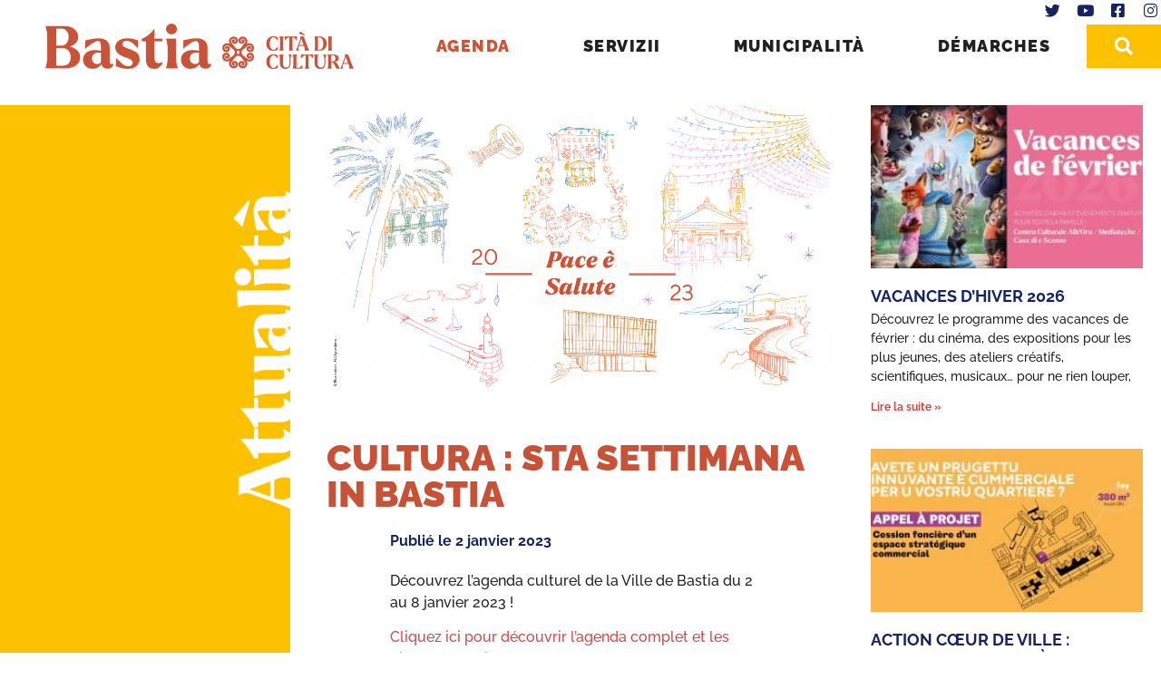

--- FILE ---
content_type: text/html; charset=UTF-8
request_url: https://www.bastia.corsica/blog/2023/01/02/cultura-sta-settimana-in-bastia-2-au-8-janvier-2023/
body_size: 20304
content:
<!doctype html>
<html lang="fr-FR">
<head>
	<meta charset="UTF-8">
		<meta name="viewport" content="width=device-width, initial-scale=1">
	<link rel="profile" href="http://gmpg.org/xfn/11">
	<title>Cultura : Sta settimana in Bastia | Cità di Bastia</title>
<link data-rocket-preload as="style" href="https://fonts.googleapis.com/css2?family=Open+Sans:wght@400;600;700;800&#038;family=Playfair+Display:wght@900&#038;display=swap" rel="preload">
<link href="https://fonts.googleapis.com/css2?family=Open+Sans:wght@400;600;700;800&#038;family=Playfair+Display:wght@900&#038;display=swap" media="print" onload="this.media=&#039;all&#039;" rel="stylesheet">
<noscript><link rel="stylesheet" href="https://fonts.googleapis.com/css2?family=Open+Sans:wght@400;600;700;800&#038;family=Playfair+Display:wght@900&#038;display=swap"></noscript>
	<style>img:is([sizes="auto" i], [sizes^="auto," i]) { contain-intrinsic-size: 3000px 1500px }</style>
	<meta name="dc.title" content="Cultura : Sta settimana in Bastia | Cità di Bastia">
<meta name="dc.description" content="Découvrez l’agenda culturel de la Ville de Bastia du 2 au 8 janvier 2023 ! Cliquez ici pour découvrir l’agenda complet et les différents ateliers À la Une Scontru | Entrée livre - Café littéraire Mardi 3 janvier à partir de 18h Mediateca di u Centru Cità Echanger autour de…">
<meta name="dc.relation" content="https://www.bastia.corsica/blog/2023/01/02/cultura-sta-settimana-in-bastia-2-au-8-janvier-2023/">
<meta name="dc.source" content="https://www.bastia.corsica/">
<meta name="dc.language" content="fr_FR">
<meta name="description" content="Découvrez l’agenda culturel de la Ville de Bastia du 2 au 8 janvier 2023 ! Cliquez ici pour découvrir l’agenda complet et les différents ateliers À la Une Scontru | Entrée livre - Café littéraire Mardi 3 janvier à partir de 18h Mediateca di u Centru Cità Echanger autour de…">
<meta name="robots" content="index, follow, max-snippet:-1, max-image-preview:large, max-video-preview:-1">
<link rel="canonical" href="https://www.bastia.corsica/blog/2023/01/02/cultura-sta-settimana-in-bastia-2-au-8-janvier-2023/">
<meta property="og:url" content="https://www.bastia.corsica/blog/2023/01/02/cultura-sta-settimana-in-bastia-2-au-8-janvier-2023/">
<meta property="og:site_name" content="Cità di Bastia">
<meta property="og:locale" content="fr_FR">
<meta property="og:type" content="article">
<meta property="article:author" content="https://www.facebook.com/ville.bastia.corsica/">
<meta property="article:publisher" content="https://www.facebook.com/ville.bastia.corsica/">
<meta property="article:section" content="Arte è Cultura">
<meta property="og:title" content="Cultura : Sta settimana in Bastia | Cità di Bastia">
<meta property="og:description" content="Découvrez l’agenda culturel de la Ville de Bastia du 2 au 8 janvier 2023 ! Cliquez ici pour découvrir l’agenda complet et les différents ateliers À la Une Scontru | Entrée livre - Café littéraire Mardi 3 janvier à partir de 18h Mediateca di u Centru Cità Echanger autour de…">
<meta property="og:image" content="https://www.bastia.corsica/wp-content/uploads/2023/01/bannerpaceesalute.png">
<meta property="og:image:secure_url" content="https://www.bastia.corsica/wp-content/uploads/2023/01/bannerpaceesalute.png">
<meta property="og:image:width" content="2750">
<meta property="og:image:height" content="1542">
<meta name="twitter:card" content="summary_large_image">
<meta name="twitter:site" content="@Cita_Bastia">
<meta name="twitter:creator" content="@Cita_Bastia">
<meta name="twitter:title" content="Cultura : Sta settimana in Bastia | Cità di Bastia">
<meta name="twitter:description" content="Découvrez l’agenda culturel de la Ville de Bastia du 2 au 8 janvier 2023 ! Cliquez ici pour découvrir l’agenda complet et les différents ateliers À la Une Scontru | Entrée livre - Café littéraire Mardi 3 janvier à partir de 18h Mediateca di u Centru Cità Echanger autour de…">
<meta name="twitter:image" content="https://www.bastia.corsica/wp-content/uploads/2023/01/bannerpaceesalute.png">
<link href='https://fonts.gstatic.com' crossorigin rel='preconnect' />
<link rel="alternate" type="application/rss+xml" title="Cità di Bastia &raquo; Flux" href="https://www.bastia.corsica/feed/" />
<link rel="alternate" type="application/rss+xml" title="Cità di Bastia &raquo; Flux des commentaires" href="https://www.bastia.corsica/comments/feed/" />
<link rel="alternate" type="application/rss+xml" title="Cità di Bastia &raquo; Cultura : Sta settimana in Bastia Flux des commentaires" href="https://www.bastia.corsica/blog/2023/01/02/cultura-sta-settimana-in-bastia-2-au-8-janvier-2023/feed/" />
<style id='wp-emoji-styles-inline-css'>

	img.wp-smiley, img.emoji {
		display: inline !important;
		border: none !important;
		box-shadow: none !important;
		height: 1em !important;
		width: 1em !important;
		margin: 0 0.07em !important;
		vertical-align: -0.1em !important;
		background: none !important;
		padding: 0 !important;
	}
</style>
<link rel='stylesheet' id='wp-block-library-css' href='https://www.bastia.corsica/wp-includes/css/dist/block-library/style.min.css?ver=6.8.3' media='all' />
<link data-minify="1" rel='stylesheet' id='jet-engine-frontend-css' href='https://www.bastia.corsica/wp-content/cache/min/1/wp-content/plugins/jet-engine/assets/css/frontend.css?ver=1769719091' media='all' />
<style id='wpseopress-local-business-style-inline-css'>
span.wp-block-wpseopress-local-business-field{margin-right:8px}

</style>
<style id='wpseopress-table-of-contents-style-inline-css'>
.wp-block-wpseopress-table-of-contents li.active>a{font-weight:bold}

</style>
<style id='global-styles-inline-css'>
:root{--wp--preset--aspect-ratio--square: 1;--wp--preset--aspect-ratio--4-3: 4/3;--wp--preset--aspect-ratio--3-4: 3/4;--wp--preset--aspect-ratio--3-2: 3/2;--wp--preset--aspect-ratio--2-3: 2/3;--wp--preset--aspect-ratio--16-9: 16/9;--wp--preset--aspect-ratio--9-16: 9/16;--wp--preset--color--black: #000000;--wp--preset--color--cyan-bluish-gray: #abb8c3;--wp--preset--color--white: #ffffff;--wp--preset--color--pale-pink: #f78da7;--wp--preset--color--vivid-red: #cf2e2e;--wp--preset--color--luminous-vivid-orange: #ff6900;--wp--preset--color--luminous-vivid-amber: #fcb900;--wp--preset--color--light-green-cyan: #7bdcb5;--wp--preset--color--vivid-green-cyan: #00d084;--wp--preset--color--pale-cyan-blue: #8ed1fc;--wp--preset--color--vivid-cyan-blue: #0693e3;--wp--preset--color--vivid-purple: #9b51e0;--wp--preset--color--blue: #1e3b50;--wp--preset--color--yellow: #fcc100;--wp--preset--color--red: #e36355;--wp--preset--gradient--vivid-cyan-blue-to-vivid-purple: linear-gradient(135deg,rgba(6,147,227,1) 0%,rgb(155,81,224) 100%);--wp--preset--gradient--light-green-cyan-to-vivid-green-cyan: linear-gradient(135deg,rgb(122,220,180) 0%,rgb(0,208,130) 100%);--wp--preset--gradient--luminous-vivid-amber-to-luminous-vivid-orange: linear-gradient(135deg,rgba(252,185,0,1) 0%,rgba(255,105,0,1) 100%);--wp--preset--gradient--luminous-vivid-orange-to-vivid-red: linear-gradient(135deg,rgba(255,105,0,1) 0%,rgb(207,46,46) 100%);--wp--preset--gradient--very-light-gray-to-cyan-bluish-gray: linear-gradient(135deg,rgb(238,238,238) 0%,rgb(169,184,195) 100%);--wp--preset--gradient--cool-to-warm-spectrum: linear-gradient(135deg,rgb(74,234,220) 0%,rgb(151,120,209) 20%,rgb(207,42,186) 40%,rgb(238,44,130) 60%,rgb(251,105,98) 80%,rgb(254,248,76) 100%);--wp--preset--gradient--blush-light-purple: linear-gradient(135deg,rgb(255,206,236) 0%,rgb(152,150,240) 100%);--wp--preset--gradient--blush-bordeaux: linear-gradient(135deg,rgb(254,205,165) 0%,rgb(254,45,45) 50%,rgb(107,0,62) 100%);--wp--preset--gradient--luminous-dusk: linear-gradient(135deg,rgb(255,203,112) 0%,rgb(199,81,192) 50%,rgb(65,88,208) 100%);--wp--preset--gradient--pale-ocean: linear-gradient(135deg,rgb(255,245,203) 0%,rgb(182,227,212) 50%,rgb(51,167,181) 100%);--wp--preset--gradient--electric-grass: linear-gradient(135deg,rgb(202,248,128) 0%,rgb(113,206,126) 100%);--wp--preset--gradient--midnight: linear-gradient(135deg,rgb(2,3,129) 0%,rgb(40,116,252) 100%);--wp--preset--font-size--small: 13px;--wp--preset--font-size--medium: 20px;--wp--preset--font-size--large: 36px;--wp--preset--font-size--x-large: 42px;--wp--preset--spacing--20: 0.44rem;--wp--preset--spacing--30: 0.67rem;--wp--preset--spacing--40: 1rem;--wp--preset--spacing--50: 1.5rem;--wp--preset--spacing--60: 2.25rem;--wp--preset--spacing--70: 3.38rem;--wp--preset--spacing--80: 5.06rem;--wp--preset--shadow--natural: 6px 6px 9px rgba(0, 0, 0, 0.2);--wp--preset--shadow--deep: 12px 12px 50px rgba(0, 0, 0, 0.4);--wp--preset--shadow--sharp: 6px 6px 0px rgba(0, 0, 0, 0.2);--wp--preset--shadow--outlined: 6px 6px 0px -3px rgba(255, 255, 255, 1), 6px 6px rgba(0, 0, 0, 1);--wp--preset--shadow--crisp: 6px 6px 0px rgba(0, 0, 0, 1);}:root { --wp--style--global--content-size: 800px;--wp--style--global--wide-size: 1200px; }:where(body) { margin: 0; }.wp-site-blocks > .alignleft { float: left; margin-right: 2em; }.wp-site-blocks > .alignright { float: right; margin-left: 2em; }.wp-site-blocks > .aligncenter { justify-content: center; margin-left: auto; margin-right: auto; }:where(.wp-site-blocks) > * { margin-block-start: 24px; margin-block-end: 0; }:where(.wp-site-blocks) > :first-child { margin-block-start: 0; }:where(.wp-site-blocks) > :last-child { margin-block-end: 0; }:root { --wp--style--block-gap: 24px; }:root :where(.is-layout-flow) > :first-child{margin-block-start: 0;}:root :where(.is-layout-flow) > :last-child{margin-block-end: 0;}:root :where(.is-layout-flow) > *{margin-block-start: 24px;margin-block-end: 0;}:root :where(.is-layout-constrained) > :first-child{margin-block-start: 0;}:root :where(.is-layout-constrained) > :last-child{margin-block-end: 0;}:root :where(.is-layout-constrained) > *{margin-block-start: 24px;margin-block-end: 0;}:root :where(.is-layout-flex){gap: 24px;}:root :where(.is-layout-grid){gap: 24px;}.is-layout-flow > .alignleft{float: left;margin-inline-start: 0;margin-inline-end: 2em;}.is-layout-flow > .alignright{float: right;margin-inline-start: 2em;margin-inline-end: 0;}.is-layout-flow > .aligncenter{margin-left: auto !important;margin-right: auto !important;}.is-layout-constrained > .alignleft{float: left;margin-inline-start: 0;margin-inline-end: 2em;}.is-layout-constrained > .alignright{float: right;margin-inline-start: 2em;margin-inline-end: 0;}.is-layout-constrained > .aligncenter{margin-left: auto !important;margin-right: auto !important;}.is-layout-constrained > :where(:not(.alignleft):not(.alignright):not(.alignfull)){max-width: var(--wp--style--global--content-size);margin-left: auto !important;margin-right: auto !important;}.is-layout-constrained > .alignwide{max-width: var(--wp--style--global--wide-size);}body .is-layout-flex{display: flex;}.is-layout-flex{flex-wrap: wrap;align-items: center;}.is-layout-flex > :is(*, div){margin: 0;}body .is-layout-grid{display: grid;}.is-layout-grid > :is(*, div){margin: 0;}body{padding-top: 0px;padding-right: 0px;padding-bottom: 0px;padding-left: 0px;}a:where(:not(.wp-element-button)){text-decoration: underline;}:root :where(.wp-element-button, .wp-block-button__link){background-color: #32373c;border-width: 0;color: #fff;font-family: inherit;font-size: inherit;line-height: inherit;padding: calc(0.667em + 2px) calc(1.333em + 2px);text-decoration: none;}.has-black-color{color: var(--wp--preset--color--black) !important;}.has-cyan-bluish-gray-color{color: var(--wp--preset--color--cyan-bluish-gray) !important;}.has-white-color{color: var(--wp--preset--color--white) !important;}.has-pale-pink-color{color: var(--wp--preset--color--pale-pink) !important;}.has-vivid-red-color{color: var(--wp--preset--color--vivid-red) !important;}.has-luminous-vivid-orange-color{color: var(--wp--preset--color--luminous-vivid-orange) !important;}.has-luminous-vivid-amber-color{color: var(--wp--preset--color--luminous-vivid-amber) !important;}.has-light-green-cyan-color{color: var(--wp--preset--color--light-green-cyan) !important;}.has-vivid-green-cyan-color{color: var(--wp--preset--color--vivid-green-cyan) !important;}.has-pale-cyan-blue-color{color: var(--wp--preset--color--pale-cyan-blue) !important;}.has-vivid-cyan-blue-color{color: var(--wp--preset--color--vivid-cyan-blue) !important;}.has-vivid-purple-color{color: var(--wp--preset--color--vivid-purple) !important;}.has-blue-color{color: var(--wp--preset--color--blue) !important;}.has-yellow-color{color: var(--wp--preset--color--yellow) !important;}.has-red-color{color: var(--wp--preset--color--red) !important;}.has-black-background-color{background-color: var(--wp--preset--color--black) !important;}.has-cyan-bluish-gray-background-color{background-color: var(--wp--preset--color--cyan-bluish-gray) !important;}.has-white-background-color{background-color: var(--wp--preset--color--white) !important;}.has-pale-pink-background-color{background-color: var(--wp--preset--color--pale-pink) !important;}.has-vivid-red-background-color{background-color: var(--wp--preset--color--vivid-red) !important;}.has-luminous-vivid-orange-background-color{background-color: var(--wp--preset--color--luminous-vivid-orange) !important;}.has-luminous-vivid-amber-background-color{background-color: var(--wp--preset--color--luminous-vivid-amber) !important;}.has-light-green-cyan-background-color{background-color: var(--wp--preset--color--light-green-cyan) !important;}.has-vivid-green-cyan-background-color{background-color: var(--wp--preset--color--vivid-green-cyan) !important;}.has-pale-cyan-blue-background-color{background-color: var(--wp--preset--color--pale-cyan-blue) !important;}.has-vivid-cyan-blue-background-color{background-color: var(--wp--preset--color--vivid-cyan-blue) !important;}.has-vivid-purple-background-color{background-color: var(--wp--preset--color--vivid-purple) !important;}.has-blue-background-color{background-color: var(--wp--preset--color--blue) !important;}.has-yellow-background-color{background-color: var(--wp--preset--color--yellow) !important;}.has-red-background-color{background-color: var(--wp--preset--color--red) !important;}.has-black-border-color{border-color: var(--wp--preset--color--black) !important;}.has-cyan-bluish-gray-border-color{border-color: var(--wp--preset--color--cyan-bluish-gray) !important;}.has-white-border-color{border-color: var(--wp--preset--color--white) !important;}.has-pale-pink-border-color{border-color: var(--wp--preset--color--pale-pink) !important;}.has-vivid-red-border-color{border-color: var(--wp--preset--color--vivid-red) !important;}.has-luminous-vivid-orange-border-color{border-color: var(--wp--preset--color--luminous-vivid-orange) !important;}.has-luminous-vivid-amber-border-color{border-color: var(--wp--preset--color--luminous-vivid-amber) !important;}.has-light-green-cyan-border-color{border-color: var(--wp--preset--color--light-green-cyan) !important;}.has-vivid-green-cyan-border-color{border-color: var(--wp--preset--color--vivid-green-cyan) !important;}.has-pale-cyan-blue-border-color{border-color: var(--wp--preset--color--pale-cyan-blue) !important;}.has-vivid-cyan-blue-border-color{border-color: var(--wp--preset--color--vivid-cyan-blue) !important;}.has-vivid-purple-border-color{border-color: var(--wp--preset--color--vivid-purple) !important;}.has-blue-border-color{border-color: var(--wp--preset--color--blue) !important;}.has-yellow-border-color{border-color: var(--wp--preset--color--yellow) !important;}.has-red-border-color{border-color: var(--wp--preset--color--red) !important;}.has-vivid-cyan-blue-to-vivid-purple-gradient-background{background: var(--wp--preset--gradient--vivid-cyan-blue-to-vivid-purple) !important;}.has-light-green-cyan-to-vivid-green-cyan-gradient-background{background: var(--wp--preset--gradient--light-green-cyan-to-vivid-green-cyan) !important;}.has-luminous-vivid-amber-to-luminous-vivid-orange-gradient-background{background: var(--wp--preset--gradient--luminous-vivid-amber-to-luminous-vivid-orange) !important;}.has-luminous-vivid-orange-to-vivid-red-gradient-background{background: var(--wp--preset--gradient--luminous-vivid-orange-to-vivid-red) !important;}.has-very-light-gray-to-cyan-bluish-gray-gradient-background{background: var(--wp--preset--gradient--very-light-gray-to-cyan-bluish-gray) !important;}.has-cool-to-warm-spectrum-gradient-background{background: var(--wp--preset--gradient--cool-to-warm-spectrum) !important;}.has-blush-light-purple-gradient-background{background: var(--wp--preset--gradient--blush-light-purple) !important;}.has-blush-bordeaux-gradient-background{background: var(--wp--preset--gradient--blush-bordeaux) !important;}.has-luminous-dusk-gradient-background{background: var(--wp--preset--gradient--luminous-dusk) !important;}.has-pale-ocean-gradient-background{background: var(--wp--preset--gradient--pale-ocean) !important;}.has-electric-grass-gradient-background{background: var(--wp--preset--gradient--electric-grass) !important;}.has-midnight-gradient-background{background: var(--wp--preset--gradient--midnight) !important;}.has-small-font-size{font-size: var(--wp--preset--font-size--small) !important;}.has-medium-font-size{font-size: var(--wp--preset--font-size--medium) !important;}.has-large-font-size{font-size: var(--wp--preset--font-size--large) !important;}.has-x-large-font-size{font-size: var(--wp--preset--font-size--x-large) !important;}
:root :where(.wp-block-pullquote){font-size: 1.5em;line-height: 1.6;}
</style>
<link data-minify="1" rel='stylesheet' id='pb-accordion-blocks-style-css' href='https://www.bastia.corsica/wp-content/cache/min/1/wp-content/plugins/accordion-blocks/build/index.css?ver=1769719091' media='all' />
<link rel='stylesheet' id='cw_posts_slick-css' href='https://www.bastia.corsica/wp-content/plugins/cw_posts/css/slick.min.css?ver=6.8.3' media='all' />
<link data-minify="1" rel='stylesheet' id='cw_posts_slick_theme-css' href='https://www.bastia.corsica/wp-content/cache/min/1/wp-content/plugins/cw_posts/css/accessible-slick-theme.min.css?ver=1769719091' media='all' />
<link data-minify="1" rel='stylesheet' id='cw_posts-css' href='https://www.bastia.corsica/wp-content/cache/min/1/wp-content/plugins/cw_posts/css/cw_posts.css?ver=1769719091' media='all' />
<style id='wpgb-head-inline-css'>
.wp-grid-builder:not(.wpgb-template),.wpgb-facet{opacity:0.01}.wpgb-facet fieldset{margin:0;padding:0;border:none;outline:none;box-shadow:none}.wpgb-facet fieldset:last-child{margin-bottom:40px;}.wpgb-facet fieldset legend.wpgb-sr-only{height:1px;width:1px}
</style>
<link data-minify="1" rel='stylesheet' id='hello-elementor-css' href='https://www.bastia.corsica/wp-content/cache/min/1/wp-content/themes/hello-elementor/assets/css/reset.css?ver=1769719091' media='all' />
<link data-minify="1" rel='stylesheet' id='hello-elementor-theme-style-css' href='https://www.bastia.corsica/wp-content/cache/min/1/wp-content/themes/hello-elementor/assets/css/theme.css?ver=1769719091' media='all' />
<link data-minify="1" rel='stylesheet' id='hello-elementor-header-footer-css' href='https://www.bastia.corsica/wp-content/cache/min/1/wp-content/themes/hello-elementor/assets/css/header-footer.css?ver=1769719091' media='all' />
<link rel='stylesheet' id='elementor-frontend-css' href='https://www.bastia.corsica/wp-content/uploads/elementor/css/custom-frontend.min.css?ver=1769719078' media='all' />
<link rel='stylesheet' id='widget-image-css' href='https://www.bastia.corsica/wp-content/plugins/elementor/assets/css/widget-image.min.css?ver=3.34.4' media='all' />
<link rel='stylesheet' id='widget-nav-menu-css' href='https://www.bastia.corsica/wp-content/uploads/elementor/css/custom-pro-widget-nav-menu.min.css?ver=1769719078' media='all' />
<link rel='stylesheet' id='widget-social-icons-css' href='https://www.bastia.corsica/wp-content/plugins/elementor/assets/css/widget-social-icons.min.css?ver=3.34.4' media='all' />
<link rel='stylesheet' id='e-apple-webkit-css' href='https://www.bastia.corsica/wp-content/uploads/elementor/css/custom-apple-webkit.min.css?ver=1769719078' media='all' />
<link rel='stylesheet' id='widget-icon-list-css' href='https://www.bastia.corsica/wp-content/uploads/elementor/css/custom-widget-icon-list.min.css?ver=1769719078' media='all' />
<link rel='stylesheet' id='e-sticky-css' href='https://www.bastia.corsica/wp-content/plugins/elementor-pro/assets/css/modules/sticky.min.css?ver=3.34.4' media='all' />
<link rel='stylesheet' id='widget-heading-css' href='https://www.bastia.corsica/wp-content/plugins/elementor/assets/css/widget-heading.min.css?ver=3.34.4' media='all' />
<link rel='stylesheet' id='widget-post-info-css' href='https://www.bastia.corsica/wp-content/plugins/elementor-pro/assets/css/widget-post-info.min.css?ver=3.34.4' media='all' />
<link rel='stylesheet' id='elementor-icons-shared-0-css' href='https://www.bastia.corsica/wp-content/plugins/elementor/assets/lib/font-awesome/css/fontawesome.min.css?ver=5.15.3' media='all' />
<link data-minify="1" rel='stylesheet' id='elementor-icons-fa-regular-css' href='https://www.bastia.corsica/wp-content/cache/min/1/wp-content/plugins/elementor/assets/lib/font-awesome/css/regular.min.css?ver=1769719102' media='all' />
<link data-minify="1" rel='stylesheet' id='elementor-icons-fa-solid-css' href='https://www.bastia.corsica/wp-content/cache/min/1/wp-content/plugins/elementor/assets/lib/font-awesome/css/solid.min.css?ver=1769719091' media='all' />
<link rel='stylesheet' id='widget-share-buttons-css' href='https://www.bastia.corsica/wp-content/plugins/elementor-pro/assets/css/widget-share-buttons.min.css?ver=3.34.4' media='all' />
<link data-minify="1" rel='stylesheet' id='elementor-icons-fa-brands-css' href='https://www.bastia.corsica/wp-content/cache/min/1/wp-content/plugins/elementor/assets/lib/font-awesome/css/brands.min.css?ver=1769719091' media='all' />
<link rel='stylesheet' id='widget-divider-css' href='https://www.bastia.corsica/wp-content/plugins/elementor/assets/css/widget-divider.min.css?ver=3.34.4' media='all' />
<link rel='stylesheet' id='widget-posts-css' href='https://www.bastia.corsica/wp-content/plugins/elementor-pro/assets/css/widget-posts.min.css?ver=3.34.4' media='all' />
<link data-minify="1" rel='stylesheet' id='elementor-icons-css' href='https://www.bastia.corsica/wp-content/cache/min/1/wp-content/plugins/elementor/assets/lib/eicons/css/elementor-icons.min.css?ver=1769719091' media='all' />
<link rel='stylesheet' id='elementor-post-12-css' href='https://www.bastia.corsica/wp-content/uploads/elementor/css/post-12.css?ver=1769719078' media='all' />
<link data-minify="1" rel='stylesheet' id='font-awesome-5-all-css' href='https://www.bastia.corsica/wp-content/cache/min/1/wp-content/plugins/elementor/assets/lib/font-awesome/css/all.min.css?ver=1769719091' media='all' />
<link rel='stylesheet' id='font-awesome-4-shim-css' href='https://www.bastia.corsica/wp-content/plugins/elementor/assets/lib/font-awesome/css/v4-shims.min.css?ver=3.34.4' media='all' />
<link rel='stylesheet' id='elementor-post-2564-css' href='https://www.bastia.corsica/wp-content/uploads/elementor/css/post-2564.css?ver=1769719078' media='all' />
<link rel='stylesheet' id='elementor-post-263-css' href='https://www.bastia.corsica/wp-content/uploads/elementor/css/post-263.css?ver=1769719078' media='all' />
<link rel='stylesheet' id='elementor-post-3810-css' href='https://www.bastia.corsica/wp-content/uploads/elementor/css/post-3810.css?ver=1769719102' media='all' />
<link rel='stylesheet' id='jquery-chosen-css' href='https://www.bastia.corsica/wp-content/plugins/jet-search/assets/lib/chosen/chosen.min.css?ver=1.8.7' media='all' />
<link data-minify="1" rel='stylesheet' id='jet-search-css' href='https://www.bastia.corsica/wp-content/cache/min/1/wp-content/plugins/jet-search/assets/css/jet-search.css?ver=1769719091' media='all' />
<link data-minify="1" rel='stylesheet' id='hello-elementor-child-css' href='https://www.bastia.corsica/wp-content/cache/min/1/wp-content/themes/hello-elementor-child/style.css?ver=1769719091' media='all' />
<link data-minify="1" rel='stylesheet' id='ecs-styles-css' href='https://www.bastia.corsica/wp-content/cache/min/1/wp-content/plugins/ele-custom-skin/assets/css/ecs-style.css?ver=1769719091' media='all' />
<link rel='stylesheet' id='elementor-post-1050-css' href='https://www.bastia.corsica/wp-content/uploads/elementor/css/post-1050.css?ver=1626969435' media='all' />
<link data-minify="1" rel='stylesheet' id='elementor-gf-local-raleway-css' href='https://www.bastia.corsica/wp-content/cache/min/1/wp-content/uploads/elementor/google-fonts/css/raleway.css?ver=1769719091' media='all' />
<link data-minify="1" rel='stylesheet' id='elementor-gf-local-opensans-css' href='https://www.bastia.corsica/wp-content/cache/min/1/wp-content/uploads/elementor/google-fonts/css/opensans.css?ver=1769719091' media='all' />
<script id="jquery-core-js-extra">
var SDT_DATA = {"ajaxurl":"https:\/\/www.bastia.corsica\/wp-admin\/admin-ajax.php","siteUrl":"https:\/\/www.bastia.corsica\/","pluginsUrl":"https:\/\/www.bastia.corsica\/wp-content\/plugins","isAdmin":""};
</script>
<script src="https://www.bastia.corsica/wp-includes/js/jquery/jquery.min.js?ver=3.7.1" id="jquery-core-js"></script>
<script src="https://www.bastia.corsica/wp-includes/js/jquery/jquery-migrate.min.js?ver=3.4.1" id="jquery-migrate-js"></script>
<script src="https://www.bastia.corsica/wp-includes/js/imagesloaded.min.js?ver=6.8.3" id="imagesLoaded-js"></script>
<script src="https://www.bastia.corsica/wp-content/plugins/cw_posts/js/slick.min.js?ver=6.8.3" id="cw_slick-js"></script>
<script src="https://www.bastia.corsica/wp-content/plugins/cw_posts/js/cw_posts.js?ver=6.8.3" id="cw_posts_js-js"></script>
<script src="https://www.bastia.corsica/wp-content/plugins/elementor/assets/lib/font-awesome/js/v4-shims.min.js?ver=3.34.4" id="font-awesome-4-shim-js"></script>
<script id="ecs_ajax_load-js-extra">
var ecs_ajax_params = {"ajaxurl":"https:\/\/www.bastia.corsica\/wp-admin\/admin-ajax.php","posts":"{\"page\":0,\"year\":2023,\"monthnum\":1,\"day\":2,\"name\":\"cultura-sta-settimana-in-bastia-2-au-8-janvier-2023\",\"error\":\"\",\"m\":\"\",\"p\":0,\"post_parent\":\"\",\"subpost\":\"\",\"subpost_id\":\"\",\"attachment\":\"\",\"attachment_id\":0,\"pagename\":\"\",\"page_id\":0,\"second\":\"\",\"minute\":\"\",\"hour\":\"\",\"w\":0,\"category_name\":\"\",\"tag\":\"\",\"cat\":\"\",\"tag_id\":\"\",\"author\":\"\",\"author_name\":\"\",\"feed\":\"\",\"tb\":\"\",\"paged\":0,\"meta_key\":\"\",\"meta_value\":\"\",\"preview\":\"\",\"s\":\"\",\"sentence\":\"\",\"title\":\"\",\"fields\":\"all\",\"menu_order\":\"\",\"embed\":\"\",\"category__in\":[],\"category__not_in\":[],\"category__and\":[],\"post__in\":[],\"post__not_in\":[],\"post_name__in\":[],\"tag__in\":[],\"tag__not_in\":[],\"tag__and\":[],\"tag_slug__in\":[],\"tag_slug__and\":[],\"post_parent__in\":[],\"post_parent__not_in\":[],\"author__in\":[],\"author__not_in\":[],\"search_columns\":[],\"ignore_sticky_posts\":false,\"suppress_filters\":false,\"cache_results\":true,\"update_post_term_cache\":true,\"update_menu_item_cache\":false,\"lazy_load_term_meta\":true,\"update_post_meta_cache\":true,\"post_type\":\"\",\"posts_per_page\":10,\"nopaging\":false,\"comments_per_page\":\"0\",\"no_found_rows\":false,\"order\":\"DESC\"}"};
</script>
<script src="https://www.bastia.corsica/wp-content/plugins/ele-custom-skin/assets/js/ecs_ajax_pagination.js?ver=3.1.9" id="ecs_ajax_load-js"></script>
<script src="https://www.bastia.corsica/wp-content/plugins/ele-custom-skin/assets/js/ecs.js?ver=3.1.9" id="ecs-script-js"></script>
<link rel="https://api.w.org/" href="https://www.bastia.corsica/wp-json/" /><link rel="alternate" title="JSON" type="application/json" href="https://www.bastia.corsica/wp-json/wp/v2/posts/11946" /><link rel="EditURI" type="application/rsd+xml" title="RSD" href="https://www.bastia.corsica/xmlrpc.php?rsd" />
<meta name="generator" content="WordPress 6.8.3" />
<link rel='shortlink' href='https://www.bastia.corsica/?p=11946' />
<link rel="alternate" title="oEmbed (JSON)" type="application/json+oembed" href="https://www.bastia.corsica/wp-json/oembed/1.0/embed?url=https%3A%2F%2Fwww.bastia.corsica%2Fblog%2F2023%2F01%2F02%2Fcultura-sta-settimana-in-bastia-2-au-8-janvier-2023%2F" />
<link rel="alternate" title="oEmbed (XML)" type="text/xml+oembed" href="https://www.bastia.corsica/wp-json/oembed/1.0/embed?url=https%3A%2F%2Fwww.bastia.corsica%2Fblog%2F2023%2F01%2F02%2Fcultura-sta-settimana-in-bastia-2-au-8-janvier-2023%2F&#038;format=xml" />
<noscript><style>.wp-grid-builder .wpgb-card.wpgb-card-hidden .wpgb-card-wrapper{opacity:1!important;visibility:visible!important;transform:none!important}.wpgb-facet {opacity:1!important;pointer-events:auto!important}.wpgb-facet *:not(.wpgb-pagination-facet){display:none}</style></noscript><meta name="generator" content="Elementor 3.34.4; features: additional_custom_breakpoints; settings: css_print_method-external, google_font-enabled, font_display-auto">
			<style>
				.e-con.e-parent:nth-of-type(n+4):not(.e-lazyloaded):not(.e-no-lazyload),
				.e-con.e-parent:nth-of-type(n+4):not(.e-lazyloaded):not(.e-no-lazyload) * {
					background-image: none !important;
				}
				@media screen and (max-height: 1024px) {
					.e-con.e-parent:nth-of-type(n+3):not(.e-lazyloaded):not(.e-no-lazyload),
					.e-con.e-parent:nth-of-type(n+3):not(.e-lazyloaded):not(.e-no-lazyload) * {
						background-image: none !important;
					}
				}
				@media screen and (max-height: 640px) {
					.e-con.e-parent:nth-of-type(n+2):not(.e-lazyloaded):not(.e-no-lazyload),
					.e-con.e-parent:nth-of-type(n+2):not(.e-lazyloaded):not(.e-no-lazyload) * {
						background-image: none !important;
					}
				}
			</style>
			<link rel="icon" href="https://www.bastia.corsica/wp-content/uploads/2022/01/favicon-1.png" sizes="32x32" />
<link rel="icon" href="https://www.bastia.corsica/wp-content/uploads/2022/01/favicon-1.png" sizes="192x192" />
<link rel="apple-touch-icon" href="https://www.bastia.corsica/wp-content/uploads/2022/01/favicon-1.png" />
<meta name="msapplication-TileImage" content="https://www.bastia.corsica/wp-content/uploads/2022/01/favicon-1.png" />
<noscript><style id="rocket-lazyload-nojs-css">.rll-youtube-player, [data-lazy-src]{display:none !important;}</style></noscript>	<link rel="preconnect" href="https://fonts.gstatic.com">
	 

	<script>
	function launchGA(){
		var el = document.createElement('script');
		el.setAttribute('type', 'text/javascript');
		el.setAttribute('async', true);
		el.setAttribute('src', '//www.googletagmanager.com/gtag/js?id=UA-72028415-1');
		document.body.append(el); window.dataLayer = window.dataLayer || [];
		function gtag(){dataLayer.push(arguments);}
		gtag('js', new Date());
		gtag('config', 'UA-72028415-1', { 'anonymize_ip': true });
		gtag('config', 'UA-72028415-1', {'link_attribution': true});
	}
	// La fonction qui relie Axeptio au lancement du cookie Google Analytics
	void 0 === window._axcb && (window._axcb = []);
	window._axcb.push(function(axeptio) {
		axeptio.on("cookies:complete", function(choices) {
		if(choices.google_analytics) {
			launchGA();
		}
		});
	});
	</script>
<meta name="generator" content="WP Rocket 3.20.1.2" data-wpr-features="wpr_lazyload_images wpr_minify_css wpr_preload_links wpr_desktop" /></head>
<body class="wp-singular post-template-default single single-post postid-11946 single-format-standard wp-custom-logo wp-embed-responsive wp-theme-hello-elementor wp-child-theme-hello-elementor-child hello-elementor-default elementor-default elementor-kit-12 elementor-page-3810">
		<header data-rocket-location-hash="de00510b56df3a1f34282301b7c03149" data-elementor-type="header" data-elementor-id="2564" class="elementor elementor-2564 elementor-location-header" data-elementor-post-type="elementor_library">
					<header class="elementor-section elementor-top-section elementor-element elementor-element-aca9a33 elementor-section-full_width elementor-reverse-tablet elementor-reverse-mobile elementor-section-height-default elementor-section-height-default" data-id="aca9a33" data-element_type="section" id="header" data-settings="{&quot;background_background&quot;:&quot;classic&quot;}">
						<div data-rocket-location-hash="0b3376bad69c5a64f5d59c7096455786" class="elementor-container elementor-column-gap-no">
					<div class="elementor-column elementor-col-100 elementor-top-column elementor-element elementor-element-087e60f" data-id="087e60f" data-element_type="column">
			<div class="elementor-widget-wrap elementor-element-populated">
						<div class="elementor-element elementor-element-f25718f elementor-widget__width-auto elementor-widget elementor-widget-theme-site-logo elementor-widget-image" data-id="f25718f" data-element_type="widget" id="logo" data-widget_type="theme-site-logo.default">
				<div class="elementor-widget-container">
											<a href="https://www.bastia.corsica">
			<img width="600" height="88" src="data:image/svg+xml,%3Csvg%20xmlns='http://www.w3.org/2000/svg'%20viewBox='0%200%20600%2088'%3E%3C/svg%3E" class="attachment-full size-full wp-image-2034" alt="Mairie de Bastia" data-lazy-src="https://www.bastia.corsica/wp-content/uploads/2021/12/bia-logolong-quadri-e1640185997337.png" /><noscript><img loading="lazy" width="600" height="88" src="https://www.bastia.corsica/wp-content/uploads/2021/12/bia-logolong-quadri-e1640185997337.png" class="attachment-full size-full wp-image-2034" alt="Mairie de Bastia" /></noscript>				</a>
											</div>
				</div>
				<div class="elementor-element elementor-element-0a065fe elementor-widget__width-auto elementor-nav-menu__align-center elementor-nav-menu--stretch elementor-nav-menu--dropdown-tablet elementor-nav-menu__text-align-aside elementor-nav-menu--toggle elementor-nav-menu--burger elementor-widget elementor-widget-nav-menu" data-id="0a065fe" data-element_type="widget" id="col_menu" data-settings="{&quot;full_width&quot;:&quot;stretch&quot;,&quot;layout&quot;:&quot;horizontal&quot;,&quot;submenu_icon&quot;:{&quot;value&quot;:&quot;&lt;i class=\&quot;fas fa-caret-down\&quot; aria-hidden=\&quot;true\&quot;&gt;&lt;\/i&gt;&quot;,&quot;library&quot;:&quot;fa-solid&quot;},&quot;toggle&quot;:&quot;burger&quot;}" data-widget_type="nav-menu.default">
				<div class="elementor-widget-container">
								<nav aria-label="Menu" class="elementor-nav-menu--main elementor-nav-menu__container elementor-nav-menu--layout-horizontal e--pointer-underline e--animation-fade">
				<ul id="menu-1-0a065fe" class="elementor-nav-menu"><li class="agenda menu-item menu-item-type-custom menu-item-object-custom menu-item-9091"><a href="https://agenda.bastia.corsica" class="elementor-item">Agenda</a></li>
<li class="menu-item menu-item-type-post_type menu-item-object-page menu-item-633"><a href="https://www.bastia.corsica/servizii/" lang="co" class="elementor-item">Servizii</a></li>
<li class="menu-item menu-item-type-post_type menu-item-object-page menu-item-203"><a href="https://www.bastia.corsica/municipalita/" lang="co" class="elementor-item">Municipalità</a></li>
<li class="menu-item menu-item-type-post_type menu-item-object-page menu-item-200"><a href="https://www.bastia.corsica/demarches/" class="elementor-item">Démarches</a></li>
</ul>			</nav>
					<div class="elementor-menu-toggle" role="button" tabindex="0" aria-label="Permuter le menu" aria-expanded="false">
			<i aria-hidden="true" role="presentation" class="elementor-menu-toggle__icon--open eicon-menu-bar"></i><i aria-hidden="true" role="presentation" class="elementor-menu-toggle__icon--close eicon-close"></i>		</div>
					<nav class="elementor-nav-menu--dropdown elementor-nav-menu__container" aria-hidden="true">
				<ul id="menu-2-0a065fe" class="elementor-nav-menu"><li class="agenda menu-item menu-item-type-custom menu-item-object-custom menu-item-9091"><a href="https://agenda.bastia.corsica" class="elementor-item" tabindex="-1">Agenda</a></li>
<li class="menu-item menu-item-type-post_type menu-item-object-page menu-item-633"><a href="https://www.bastia.corsica/servizii/" lang="co" class="elementor-item" tabindex="-1">Servizii</a></li>
<li class="menu-item menu-item-type-post_type menu-item-object-page menu-item-203"><a href="https://www.bastia.corsica/municipalita/" lang="co" class="elementor-item" tabindex="-1">Municipalità</a></li>
<li class="menu-item menu-item-type-post_type menu-item-object-page menu-item-200"><a href="https://www.bastia.corsica/demarches/" class="elementor-item" tabindex="-1">Démarches</a></li>
</ul>			</nav>
						</div>
				</div>
				<div class="elementor-element elementor-element-85048a8 elementor-align-left btn_search elementor-widget__width-auto elementor-widget elementor-widget-button" data-id="85048a8" data-element_type="widget" data-widget_type="button.default">
				<div class="elementor-widget-container">
									<div class="elementor-button-wrapper">
					<a class="elementor-button elementor-button-link elementor-size-sm" href="#elementor-action%3Aaction%3Dpopup%3Aopen%26settings%3DeyJpZCI6IjM2MzEiLCJ0b2dnbGUiOmZhbHNlfQ%3D%3D">
						<span class="elementor-button-content-wrapper">
						<span class="elementor-button-icon">
				<i aria-hidden="true" class="fas fa-search"></i>			</span>
								</span>
					</a>
				</div>
								</div>
				</div>
				<div class="elementor-element elementor-element-8399c0a e-grid-align-right elementor-hidden-tablet elementor-hidden-phone elementor-absolute elementor-shape-rounded elementor-grid-0 elementor-widget elementor-widget-social-icons" data-id="8399c0a" data-element_type="widget" data-settings="{&quot;_position&quot;:&quot;absolute&quot;}" data-widget_type="social-icons.default">
				<div class="elementor-widget-container">
							<div class="elementor-social-icons-wrapper elementor-grid" role="list">
							<span class="elementor-grid-item" role="listitem">
					<a class="elementor-icon elementor-social-icon elementor-social-icon-twitter elementor-repeater-item-fab9b93" href="https://twitter.com/Cita_Bastia" target="_blank">
						<span class="elementor-screen-only">Twitter</span>
						<i aria-hidden="true" class="fab fa-twitter"></i>					</a>
				</span>
							<span class="elementor-grid-item" role="listitem">
					<a class="elementor-icon elementor-social-icon elementor-social-icon-youtube elementor-repeater-item-eca5d96" href="https://www.youtube.com/channel/UCYzf9v1PEkOLMwdPorpndFQ" target="_blank">
						<span class="elementor-screen-only">Youtube</span>
						<i aria-hidden="true" class="fab fa-youtube"></i>					</a>
				</span>
							<span class="elementor-grid-item" role="listitem">
					<a class="elementor-icon elementor-social-icon elementor-social-icon-facebook-square elementor-repeater-item-a495785" href="https://www.facebook.com/ville.bastia.corsica/" target="_blank">
						<span class="elementor-screen-only">Facebook-square</span>
						<i aria-hidden="true" class="fab fa-facebook-square"></i>					</a>
				</span>
							<span class="elementor-grid-item" role="listitem">
					<a class="elementor-icon elementor-social-icon elementor-social-icon-instagram elementor-repeater-item-0a72dd0" href="https://www.instagram.com/citadibastia/" target="_blank">
						<span class="elementor-screen-only">Instagram</span>
						<i aria-hidden="true" class="fab fa-instagram"></i>					</a>
				</span>
					</div>
						</div>
				</div>
					</div>
		</div>
					</div>
		</header>
				</header>
				<div data-rocket-location-hash="ac8d34cfbe2ecb75ec0887e52748775c" data-elementor-type="single-post" data-elementor-id="3810" class="elementor elementor-3810 elementor-location-single post-11946 post type-post status-publish format-standard has-post-thumbnail hentry category-arte-e-cultura" data-elementor-post-type="elementor_library">
					<main data-rocket-location-hash="0170f85e9f44881acb49e8fadcf1f2e6" class="elementor-section elementor-top-section elementor-element elementor-element-9ce4678 elementor-section-full_width elementor-section-height-default elementor-section-height-default" data-id="9ce4678" data-element_type="section" id="mainpage">
						<div data-rocket-location-hash="eac155a3892479f449c75ed842fd7612" class="elementor-container elementor-column-gap-default">
					<div class="elementor-column elementor-col-25 elementor-top-column elementor-element elementor-element-75ce17e elementor-hidden-tablet elementor-hidden-phone" data-id="75ce17e" data-element_type="column" data-settings="{&quot;background_background&quot;:&quot;classic&quot;}">
			<div class="elementor-widget-wrap elementor-element-populated">
						<section class="elementor-section elementor-inner-section elementor-element elementor-element-1d1411e elementor-section-full_width elementor-section-content-bottom elementor-section-height-default elementor-section-height-default" data-id="1d1411e" data-element_type="section" data-settings="{&quot;sticky&quot;:&quot;top&quot;,&quot;sticky_offset&quot;:&quot;150&quot;,&quot;sticky_on&quot;:[&quot;desktop&quot;],&quot;sticky_effects_offset&quot;:&quot;150&quot;,&quot;sticky_parent&quot;:&quot;yes&quot;,&quot;sticky_anchor_link_offset&quot;:0}">
						<div data-rocket-location-hash="97c4beeda535457bbe628aa457eec642" class="elementor-container elementor-column-gap-default">
					<div class="elementor-column elementor-col-100 elementor-inner-column elementor-element elementor-element-b7d7653" data-id="b7d7653" data-element_type="column">
			<div class="elementor-widget-wrap elementor-element-populated">
						<div class="elementor-element elementor-element-98c81a2 elementor-widget elementor-widget-image" data-id="98c81a2" data-element_type="widget" data-widget_type="image.default">
				<div class="elementor-widget-container">
															<img width="212" height="975" src="data:image/svg+xml,%3Csvg%20xmlns='http://www.w3.org/2000/svg'%20viewBox='0%200%20212%20975'%3E%3C/svg%3E" class="attachment-full size-full wp-image-6380" alt="Attualità" data-lazy-srcset="https://www.bastia.corsica/wp-content/uploads/2022/01/attualita.png 212w, https://www.bastia.corsica/wp-content/uploads/2022/01/attualita-65x300.png 65w" data-lazy-sizes="(max-width: 212px) 100vw, 212px" data-lazy-src="https://www.bastia.corsica/wp-content/uploads/2022/01/attualita.png" /><noscript><img loading="lazy" width="212" height="975" src="https://www.bastia.corsica/wp-content/uploads/2022/01/attualita.png" class="attachment-full size-full wp-image-6380" alt="Attualità" srcset="https://www.bastia.corsica/wp-content/uploads/2022/01/attualita.png 212w, https://www.bastia.corsica/wp-content/uploads/2022/01/attualita-65x300.png 65w" sizes="(max-width: 212px) 100vw, 212px" /></noscript>															</div>
				</div>
					</div>
		</div>
					</div>
		</section>
					</div>
		</div>
				<div class="elementor-column elementor-col-50 elementor-top-column elementor-element elementor-element-021e71e" data-id="021e71e" data-element_type="column">
			<div class="elementor-widget-wrap elementor-element-populated">
						<div class="elementor-element elementor-element-57411bc elementor-widget elementor-widget-theme-post-featured-image elementor-widget-image" data-id="57411bc" data-element_type="widget" data-widget_type="theme-post-featured-image.default">
				<div class="elementor-widget-container">
															<img width="800" height="448" src="data:image/svg+xml,%3Csvg%20xmlns='http://www.w3.org/2000/svg'%20viewBox='0%200%20800%20448'%3E%3C/svg%3E" class="attachment-large size-large wp-image-11953" alt="" data-lazy-srcset="https://www.bastia.corsica/wp-content/uploads/2023/01/bannerpaceesalute-1024x574.png 1024w, https://www.bastia.corsica/wp-content/uploads/2023/01/bannerpaceesalute-300x168.png 300w, https://www.bastia.corsica/wp-content/uploads/2023/01/bannerpaceesalute-768x431.png 768w, https://www.bastia.corsica/wp-content/uploads/2023/01/bannerpaceesalute-1536x861.png 1536w, https://www.bastia.corsica/wp-content/uploads/2023/01/bannerpaceesalute-2048x1148.png 2048w" data-lazy-sizes="(max-width: 800px) 100vw, 800px" data-lazy-src="https://www.bastia.corsica/wp-content/uploads/2023/01/bannerpaceesalute-1024x574.png" /><noscript><img loading="lazy" width="800" height="448" src="https://www.bastia.corsica/wp-content/uploads/2023/01/bannerpaceesalute-1024x574.png" class="attachment-large size-large wp-image-11953" alt="" srcset="https://www.bastia.corsica/wp-content/uploads/2023/01/bannerpaceesalute-1024x574.png 1024w, https://www.bastia.corsica/wp-content/uploads/2023/01/bannerpaceesalute-300x168.png 300w, https://www.bastia.corsica/wp-content/uploads/2023/01/bannerpaceesalute-768x431.png 768w, https://www.bastia.corsica/wp-content/uploads/2023/01/bannerpaceesalute-1536x861.png 1536w, https://www.bastia.corsica/wp-content/uploads/2023/01/bannerpaceesalute-2048x1148.png 2048w" sizes="(max-width: 800px) 100vw, 800px" /></noscript>															</div>
				</div>
				<div class="elementor-element elementor-element-480f097 singleArticle title elementor-widget elementor-widget-theme-post-title elementor-page-title elementor-widget-heading" data-id="480f097" data-element_type="widget" data-widget_type="theme-post-title.default">
				<div class="elementor-widget-container">
					<h1 class="elementor-heading-title elementor-size-default">Cultura : Sta settimana in Bastia</h1>				</div>
				</div>
				<div class="elementor-element elementor-element-9018eb8 singleArticle elementor-widget elementor-widget-post-info" data-id="9018eb8" data-element_type="widget" data-widget_type="post-info.default">
				<div class="elementor-widget-container">
							<ul class="elementor-inline-items elementor-icon-list-items elementor-post-info">
								<li class="elementor-icon-list-item elementor-repeater-item-8b7a211 elementor-inline-item" itemprop="datePublished">
													<span class="elementor-icon-list-text elementor-post-info__item elementor-post-info__item--type-date">
							<span class="elementor-post-info__item-prefix">Publié le </span>
										<time>2 janvier 2023</time>					</span>
								</li>
				</ul>
						</div>
				</div>
				<div class="elementor-element elementor-element-0c4eb17 singleArticle elementor-widget elementor-widget-theme-post-content" data-id="0c4eb17" data-element_type="widget" data-widget_type="theme-post-content.default">
				<div class="elementor-widget-container">
					
<p>Découvrez l’agenda culturel de la Ville de Bastia du 2 au 8 janvier 2023 !</p>



<p><a rel="noreferrer noopener" href="http://agenda.bastia.corsica/" target="_blank" aria-label="Ouverture dans une nouvelle fenêtre.">Cliquez ici pour découvrir l’agenda complet et les différents ateliers</a></p>



<p><strong>À la Une</strong></p>



<h4 class="wp-block-heading">Scontru | Entrée livre &#8211; Café littéraire</h4>



<p><strong>Mardi 3 janvier à partir de 18h</strong></p>



<p><em>Mediateca di u Centru Cità</em></p>



<figure class="wp-block-image size-full is-resized"><a href="https://www.bastia.corsica/wp-content/uploads/2023/01/entree-livre.png"><img fetchpriority="high" fetchpriority="high" decoding="async" src="data:image/svg+xml,%3Csvg%20xmlns='http://www.w3.org/2000/svg'%20viewBox='0%200%20291%20415'%3E%3C/svg%3E" alt="" class="wp-image-11951" width="291" height="415" data-lazy-srcset="https://www.bastia.corsica/wp-content/uploads/2023/01/entree-livre.png 581w, https://www.bastia.corsica/wp-content/uploads/2023/01/entree-livre-210x300.png 210w" data-lazy-sizes="(max-width: 291px) 100vw, 291px" data-lazy-src="https://www.bastia.corsica/wp-content/uploads/2023/01/entree-livre.png" /><noscript><img fetchpriority="high" fetchpriority="high" decoding="async" src="https://www.bastia.corsica/wp-content/uploads/2023/01/entree-livre.png" alt="" class="wp-image-11951" width="291" height="415" srcset="https://www.bastia.corsica/wp-content/uploads/2023/01/entree-livre.png 581w, https://www.bastia.corsica/wp-content/uploads/2023/01/entree-livre-210x300.png 210w" sizes="(max-width: 291px) 100vw, 291px" /></noscript></a></figure>



<p>Echanger autour de ses lectures et des livres en toute liberté.</p>



<p>Plus d’informations au 04 95 58 46 05 ou&nbsp;<a href="mailto:mediateca-centrucita@bastia.corsica">par mail ici.</a></p>



<h4 class="wp-block-heading">Attellu | Nutrisce si bè</h4>



<p><strong>Mercredi 4 janvier </strong><strong>à partir de 18h30</strong></p>



<p><em>Mediateca di u Centru Cità</em></p>



<figure class="wp-block-image size-full is-resized"><a href="https://www.bastia.corsica/wp-content/uploads/2023/01/pexels-photo-6481579-1024x683-1.jpeg"><img decoding="async" src="data:image/svg+xml,%3Csvg%20xmlns='http://www.w3.org/2000/svg'%20viewBox='0%200%20512%20342'%3E%3C/svg%3E" alt="" class="wp-image-11948" width="512" height="342" data-lazy-srcset="https://www.bastia.corsica/wp-content/uploads/2023/01/pexels-photo-6481579-1024x683-1.jpeg 1024w, https://www.bastia.corsica/wp-content/uploads/2023/01/pexels-photo-6481579-1024x683-1-300x200.jpeg 300w, https://www.bastia.corsica/wp-content/uploads/2023/01/pexels-photo-6481579-1024x683-1-768x512.jpeg 768w" data-lazy-sizes="(max-width: 512px) 100vw, 512px" data-lazy-src="https://www.bastia.corsica/wp-content/uploads/2023/01/pexels-photo-6481579-1024x683-1.jpeg" /><noscript><img decoding="async" src="https://www.bastia.corsica/wp-content/uploads/2023/01/pexels-photo-6481579-1024x683-1.jpeg" alt="" class="wp-image-11948" width="512" height="342" srcset="https://www.bastia.corsica/wp-content/uploads/2023/01/pexels-photo-6481579-1024x683-1.jpeg 1024w, https://www.bastia.corsica/wp-content/uploads/2023/01/pexels-photo-6481579-1024x683-1-300x200.jpeg 300w, https://www.bastia.corsica/wp-content/uploads/2023/01/pexels-photo-6481579-1024x683-1-768x512.jpeg 768w" sizes="(max-width: 512px) 100vw, 512px" /></noscript></a></figure>



<p><strong>Entrée libre – Tout public</strong></p>



<p>Atelier familial animé par Laetitia Ansaldi (diététicienne) pour apprendre à préparer de bons petits déjeuners et goûters sains et équilibrés.</p>



<p>Renseignements et inscriptions au 04 95 58 46 05 ou&nbsp;<a href="mailto:mediateca-centrucita@bastia.corsica">par mail ici.</a></p>



<h4 class="wp-block-heading">Animazione | Quiz in lingua corsa « I segreti di Bastia »</h4>



<p><strong>Vendredi 6 janvier à partir de 18h</strong></p>



<p><em>Caffetteria Sant&rsquo;Anghjuli &#8211; Casa di e Lingue</em></p>



<figure class="wp-block-image size-large is-resized"><a href="https://www.bastia.corsica/wp-content/uploads/2023/01/image.jpeg"><img decoding="async" src="data:image/svg+xml,%3Csvg%20xmlns='http://www.w3.org/2000/svg'%20viewBox='0%200%20288%20512'%3E%3C/svg%3E" alt="" class="wp-image-11949" width="288" height="512" data-lazy-srcset="https://www.bastia.corsica/wp-content/uploads/2023/01/image-576x1024.jpeg 576w, https://www.bastia.corsica/wp-content/uploads/2023/01/image-169x300.jpeg 169w, https://www.bastia.corsica/wp-content/uploads/2023/01/image-768x1365.jpeg 768w, https://www.bastia.corsica/wp-content/uploads/2023/01/image-864x1536.jpeg 864w, https://www.bastia.corsica/wp-content/uploads/2023/01/image.jpeg 1080w" data-lazy-sizes="(max-width: 288px) 100vw, 288px" data-lazy-src="https://www.bastia.corsica/wp-content/uploads/2023/01/image-576x1024.jpeg" /><noscript><img decoding="async" src="https://www.bastia.corsica/wp-content/uploads/2023/01/image-576x1024.jpeg" alt="" class="wp-image-11949" width="288" height="512" srcset="https://www.bastia.corsica/wp-content/uploads/2023/01/image-576x1024.jpeg 576w, https://www.bastia.corsica/wp-content/uploads/2023/01/image-169x300.jpeg 169w, https://www.bastia.corsica/wp-content/uploads/2023/01/image-768x1365.jpeg 768w, https://www.bastia.corsica/wp-content/uploads/2023/01/image-864x1536.jpeg 864w, https://www.bastia.corsica/wp-content/uploads/2023/01/image.jpeg 1080w" sizes="(max-width: 288px) 100vw, 288px" /></noscript></a></figure>



<p>A Caffetteria di Sant’Anghjulu vi prupone un Quiz in lingua corsa, «&nbsp;I segreti di Bastia&nbsp;» !</p>



<h4 class="wp-block-heading">Scontru | Café-philo : « L&rsquo;Histoire a -t-elle un sens ? »</h4>



<p><strong>Vendredi 6 janvier à partir de 18h30</strong></p>



<p><em>Mediateca di u Centru Cità</em></p>



<figure class="wp-block-image size-full is-resized"><a href="https://www.bastia.corsica/wp-content/uploads/2023/01/cafe-philo-768x1024-2-1.jpg"><img decoding="async" src="data:image/svg+xml,%3Csvg%20xmlns='http://www.w3.org/2000/svg'%20viewBox='0%200%20384%20512'%3E%3C/svg%3E" alt="" class="wp-image-11950" width="384" height="512" data-lazy-srcset="https://www.bastia.corsica/wp-content/uploads/2023/01/cafe-philo-768x1024-2-1.jpg 768w, https://www.bastia.corsica/wp-content/uploads/2023/01/cafe-philo-768x1024-2-1-225x300.jpg 225w" data-lazy-sizes="(max-width: 384px) 100vw, 384px" data-lazy-src="https://www.bastia.corsica/wp-content/uploads/2023/01/cafe-philo-768x1024-2-1.jpg" /><noscript><img loading="lazy" loading="lazy" decoding="async" src="https://www.bastia.corsica/wp-content/uploads/2023/01/cafe-philo-768x1024-2-1.jpg" alt="" class="wp-image-11950" width="384" height="512" srcset="https://www.bastia.corsica/wp-content/uploads/2023/01/cafe-philo-768x1024-2-1.jpg 768w, https://www.bastia.corsica/wp-content/uploads/2023/01/cafe-philo-768x1024-2-1-225x300.jpg 225w" sizes="(max-width: 384px) 100vw, 384px" /></noscript></a></figure>



<p>Le réseau des médiathèques de la ville de Bastia vous donne rendez-vous un vendredi par mois, de 18h30 à 20h00, pour débattre autour d’une question philosophique. Des rendez-vous animés par Christophe Di Caro, chargé d’enseignement en philosophie et libraire.</p>



<p>Plus d’informations au 04 95 47 47 17 ou <a href="mailto:mediateca-alboru@bastia.corsica">par mail ici.</a></p>



<h4 class="wp-block-heading">Musica | Cuncertu di u Capudannu</h4>



<p><strong>Samedi 7 janvier à partir de 20h30</strong></p>



<p><em>Teatru Municipale di Bastia</em></p>



<figure class="wp-block-image size-full is-resized"><a href="https://www.bastia.corsica/wp-content/uploads/2023/01/cuncertu-capu-dannu-659x1024-1.png"><img decoding="async" src="data:image/svg+xml,%3Csvg%20xmlns='http://www.w3.org/2000/svg'%20viewBox='0%200%20330%20512'%3E%3C/svg%3E" alt="" class="wp-image-11952" width="330" height="512" data-lazy-srcset="https://www.bastia.corsica/wp-content/uploads/2023/01/cuncertu-capu-dannu-659x1024-1.png 659w, https://www.bastia.corsica/wp-content/uploads/2023/01/cuncertu-capu-dannu-659x1024-1-193x300.png 193w" data-lazy-sizes="(max-width: 330px) 100vw, 330px" data-lazy-src="https://www.bastia.corsica/wp-content/uploads/2023/01/cuncertu-capu-dannu-659x1024-1.png" /><noscript><img loading="lazy" loading="lazy" decoding="async" src="https://www.bastia.corsica/wp-content/uploads/2023/01/cuncertu-capu-dannu-659x1024-1.png" alt="" class="wp-image-11952" width="330" height="512" srcset="https://www.bastia.corsica/wp-content/uploads/2023/01/cuncertu-capu-dannu-659x1024-1.png 659w, https://www.bastia.corsica/wp-content/uploads/2023/01/cuncertu-capu-dannu-659x1024-1-193x300.png 193w" sizes="(max-width: 330px) 100vw, 330px" /></noscript></a></figure>



<p>Le Concert du Nouvel An, organisé par l’Association des Jeunesses Musicales de Méditerranée, en partenariat avec la Ville de Bastia, aura lieu le&nbsp;<strong>samedi 7 janvier 2023 à 20h30 au Théâtre municipal de Bastia !</strong></p>



<p><a href="https://agenda.bastia.corsica/wp-content/uploads/sites/2/2022/12/Programme-concert.pdf">Verdi, Puccini, Bizet… Cliquez ici pour consulter le programme du concert !</a></p>
				</div>
				</div>
				<div class="elementor-element elementor-element-4014221 singleArticle elementor-widget elementor-widget-shortcode" data-id="4014221" data-element_type="widget" data-widget_type="shortcode.default">
				<div class="elementor-widget-container">
							<div class="elementor-shortcode"><div class="article_info"><p></p></div></div>
						</div>
				</div>
				<div class="elementor-element elementor-element-7d35f45 singleArticle elementor-widget elementor-widget-heading" data-id="7d35f45" data-element_type="widget" data-widget_type="heading.default">
				<div class="elementor-widget-container">
					<div class="elementor-heading-title elementor-size-default">Partager sur</div>				</div>
				</div>
				<div class="elementor-element elementor-element-2d861a1 elementor-share-buttons--view-icon singleArticle elementor-share-buttons--skin-gradient elementor-share-buttons--shape-square elementor-grid-0 elementor-share-buttons--color-official elementor-widget elementor-widget-share-buttons" data-id="2d861a1" data-element_type="widget" data-widget_type="share-buttons.default">
				<div class="elementor-widget-container">
							<div class="elementor-grid" role="list">
								<div class="elementor-grid-item" role="listitem">
						<div class="elementor-share-btn elementor-share-btn_facebook" role="button" tabindex="0" aria-label="Partager sur facebook">
															<span class="elementor-share-btn__icon">
								<i class="fab fa-facebook" aria-hidden="true"></i>							</span>
																				</div>
					</div>
									<div class="elementor-grid-item" role="listitem">
						<div class="elementor-share-btn elementor-share-btn_twitter" role="button" tabindex="0" aria-label="Partager sur twitter">
															<span class="elementor-share-btn__icon">
								<i class="fab fa-twitter" aria-hidden="true"></i>							</span>
																				</div>
					</div>
									<div class="elementor-grid-item" role="listitem">
						<div class="elementor-share-btn elementor-share-btn_linkedin" role="button" tabindex="0" aria-label="Partager sur linkedin">
															<span class="elementor-share-btn__icon">
								<i class="fab fa-linkedin" aria-hidden="true"></i>							</span>
																				</div>
					</div>
						</div>
						</div>
				</div>
				<div class="elementor-element elementor-element-1bd7c9a elementor-widget-divider--view-line elementor-widget elementor-widget-divider" data-id="1bd7c9a" data-element_type="widget" data-widget_type="divider.default">
				<div class="elementor-widget-container">
							<div class="elementor-divider">
			<span class="elementor-divider-separator">
						</span>
		</div>
						</div>
				</div>
					</div>
		</div>
				<div class="elementor-column elementor-col-25 elementor-top-column elementor-element elementor-element-dbff676" data-id="dbff676" data-element_type="column">
			<div class="elementor-widget-wrap elementor-element-populated">
						<div class="elementor-element elementor-element-715b3a7 elementor-grid-1 elementor-grid-tablet-3 elementor-grid-mobile-1 elementor-posts--thumbnail-top elementor-widget elementor-widget-posts" data-id="715b3a7" data-element_type="widget" data-settings="{&quot;classic_columns&quot;:&quot;1&quot;,&quot;classic_columns_tablet&quot;:&quot;3&quot;,&quot;classic_columns_mobile&quot;:&quot;1&quot;,&quot;classic_row_gap&quot;:{&quot;unit&quot;:&quot;px&quot;,&quot;size&quot;:35,&quot;sizes&quot;:[]},&quot;classic_row_gap_laptop&quot;:{&quot;unit&quot;:&quot;px&quot;,&quot;size&quot;:&quot;&quot;,&quot;sizes&quot;:[]},&quot;classic_row_gap_tablet&quot;:{&quot;unit&quot;:&quot;px&quot;,&quot;size&quot;:&quot;&quot;,&quot;sizes&quot;:[]},&quot;classic_row_gap_mobile&quot;:{&quot;unit&quot;:&quot;px&quot;,&quot;size&quot;:&quot;&quot;,&quot;sizes&quot;:[]}}" data-widget_type="posts.classic">
				<div class="elementor-widget-container">
							<div class="elementor-posts-container elementor-posts elementor-posts--skin-classic elementor-grid" role="list">
				<article class="elementor-post elementor-grid-item post-36746 post type-post status-publish format-standard has-post-thumbnail hentry category-animation" role="listitem">
				<a class="elementor-post__thumbnail__link" href="https://www.bastia.corsica/blog/2026/01/29/vacances-dhiver-2026/" tabindex="-1" >
			<div class="elementor-post__thumbnail"><img width="300" height="169" src="data:image/svg+xml,%3Csvg%20xmlns='http://www.w3.org/2000/svg'%20viewBox='0%200%20300%20169'%3E%3C/svg%3E" class="attachment-medium size-medium wp-image-36755" alt="" data-lazy-src="https://www.bastia.corsica/wp-content/uploads/2026/01/vacfevbanner-300x169.jpg" /><noscript><img loading="lazy" width="300" height="169" src="https://www.bastia.corsica/wp-content/uploads/2026/01/vacfevbanner-300x169.jpg" class="attachment-medium size-medium wp-image-36755" alt="" /></noscript></div>
		</a>
				<div class="elementor-post__text">
				<div class="elementor-post__title">
			<a href="https://www.bastia.corsica/blog/2026/01/29/vacances-dhiver-2026/" >
				Vacances d&rsquo;hiver 2026			</a>
		</div>
				<div class="elementor-post__excerpt">
			<p>Découvrez le programme des vacances de février : du cinéma, des expositions pour les plus jeunes, des ateliers créatifs, scientifiques, musicaux&#8230; pour ne rien louper,</p>
		</div>
		
		<a class="elementor-post__read-more" href="https://www.bastia.corsica/blog/2026/01/29/vacances-dhiver-2026/" aria-label="En savoir plus sur Vacances d&rsquo;hiver 2026" tabindex="-1" >
			Lire la suite »		</a>

				</div>
				</article>
				<article class="elementor-post elementor-grid-item post-36734 post type-post status-publish format-standard has-post-thumbnail hentry category-core-di-cita" role="listitem">
				<a class="elementor-post__thumbnail__link" href="https://www.bastia.corsica/blog/2026/01/28/action-coeur-de-ville-relance-de-lappel-a-projet-pour-le-local-de-lancien-crij/" tabindex="-1" >
			<div class="elementor-post__thumbnail"><img width="300" height="169" src="data:image/svg+xml,%3Csvg%20xmlns='http://www.w3.org/2000/svg'%20viewBox='0%200%20300%20169'%3E%3C/svg%3E" class="attachment-medium size-medium wp-image-36737" alt="" data-lazy-src="https://www.bastia.corsica/wp-content/uploads/2026/01/20260128_crij_rs_1920x1080px_01-300x169.jpg" /><noscript><img loading="lazy" width="300" height="169" src="https://www.bastia.corsica/wp-content/uploads/2026/01/20260128_crij_rs_1920x1080px_01-300x169.jpg" class="attachment-medium size-medium wp-image-36737" alt="" /></noscript></div>
		</a>
				<div class="elementor-post__text">
				<div class="elementor-post__title">
			<a href="https://www.bastia.corsica/blog/2026/01/28/action-coeur-de-ville-relance-de-lappel-a-projet-pour-le-local-de-lancien-crij/" >
				Action Cœur de Ville : relance de l’appel à projet pour le local de l’ancien CRIJ			</a>
		</div>
				<div class="elementor-post__excerpt">
			<p>Inscrite depuis 2018 dans le programme Action Cœur de Ville, la ville de Bastia mène une politique volontariste en faveur de la revitalisation de son</p>
		</div>
		
		<a class="elementor-post__read-more" href="https://www.bastia.corsica/blog/2026/01/28/action-coeur-de-ville-relance-de-lappel-a-projet-pour-le-local-de-lancien-crij/" aria-label="En savoir plus sur Action Cœur de Ville : relance de l’appel à projet pour le local de l’ancien CRIJ" tabindex="-1" >
			Lire la suite »		</a>

				</div>
				</article>
				<article class="elementor-post elementor-grid-item post-36725 post type-post status-publish format-standard has-post-thumbnail hentry category-core-di-cita" role="listitem">
				<a class="elementor-post__thumbnail__link" href="https://www.bastia.corsica/blog/2026/01/27/devenez-coproprietaire-avise-pour-mieux-vivre-en-copropriete/" tabindex="-1" >
			<div class="elementor-post__thumbnail"><img width="300" height="169" src="data:image/svg+xml,%3Csvg%20xmlns='http://www.w3.org/2000/svg'%20viewBox='0%200%20300%20169'%3E%3C/svg%3E" class="attachment-medium size-medium wp-image-36728" alt="" data-lazy-src="https://www.bastia.corsica/wp-content/uploads/2026/01/20260127_formation_popac-ban-1-300x169.jpg" /><noscript><img loading="lazy" width="300" height="169" src="https://www.bastia.corsica/wp-content/uploads/2026/01/20260127_formation_popac-ban-1-300x169.jpg" class="attachment-medium size-medium wp-image-36728" alt="" /></noscript></div>
		</a>
				<div class="elementor-post__text">
				<div class="elementor-post__title">
			<a href="https://www.bastia.corsica/blog/2026/01/27/devenez-coproprietaire-avise-pour-mieux-vivre-en-copropriete/" >
				Devenez « copropriétaire avisé » pour mieux vivre en copropriété			</a>
		</div>
				<div class="elementor-post__excerpt">
			<p>La Ville de Bastia propose, en février 2026, deux temps forts dédiés aux copropriétaires souhaitant mieux comprendre le fonctionnement de leur copropriété et renforcer leurs</p>
		</div>
		
		<a class="elementor-post__read-more" href="https://www.bastia.corsica/blog/2026/01/27/devenez-coproprietaire-avise-pour-mieux-vivre-en-copropriete/" aria-label="En savoir plus sur Devenez « copropriétaire avisé » pour mieux vivre en copropriété" tabindex="-1" >
			Lire la suite »		</a>

				</div>
				</article>
				</div>
		
						</div>
				</div>
				<div class="elementor-element elementor-element-00025a8 elementor-align-center elementor-widget elementor-widget-button" data-id="00025a8" data-element_type="widget" data-widget_type="button.default">
				<div class="elementor-widget-container">
									<div class="elementor-button-wrapper">
					<a class="elementor-button elementor-button-link elementor-size-sm" href="https://www.bastia.corsica/actualites/">
						<span class="elementor-button-content-wrapper">
									<span class="elementor-button-text">Voir toutes les actualités</span>
					</span>
					</a>
				</div>
								</div>
				</div>
					</div>
		</div>
					</div>
		</main>
				</div>
				<footer data-elementor-type="footer" data-elementor-id="263" class="elementor elementor-263 elementor-location-footer" data-elementor-post-type="elementor_library">
					<footer class="elementor-section elementor-top-section elementor-element elementor-element-033ee9d elementor-section-full_width elementor-section-content-middle elementor-section-height-default elementor-section-height-default" data-id="033ee9d" data-element_type="section" id="footer" data-settings="{&quot;background_background&quot;:&quot;classic&quot;}">
						<div class="elementor-container elementor-column-gap-default">
					<div class="elementor-column elementor-col-100 elementor-top-column elementor-element elementor-element-255f1da" data-id="255f1da" data-element_type="column">
			<div class="elementor-widget-wrap elementor-element-populated">
						<div class="elementor-element elementor-element-e89a9e6 elementor-icon-list--layout-inline elementor-align-center elementor-list-item-link-full_width elementor-widget elementor-widget-icon-list" data-id="e89a9e6" data-element_type="widget" data-widget_type="icon-list.default">
				<div class="elementor-widget-container">
							<ul class="elementor-icon-list-items elementor-inline-items">
							<li class="elementor-icon-list-item elementor-inline-item">
										<span class="elementor-icon-list-text">Réalisation Corsicaweb</span>
									</li>
								<li class="elementor-icon-list-item elementor-inline-item">
											<a href="mailto:mairie@bastia.corsica">

											<span class="elementor-icon-list-text">mairie@bastia.corsica</span>
											</a>
									</li>
								<li class="elementor-icon-list-item elementor-inline-item">
											<a href="https://www.bastia.corsica/mentions-legales/">

											<span class="elementor-icon-list-text">Mentions légales</span>
											</a>
									</li>
								<li class="elementor-icon-list-item elementor-inline-item">
											<a href="https://www.bastia.corsica/politique-confidentialite/">

											<span class="elementor-icon-list-text">Politique de confidentialité</span>
											</a>
									</li>
								<li class="elementor-icon-list-item elementor-inline-item">
											<a href="https://www.bastia.corsica/declaration-accessibilite/">

											<span class="elementor-icon-list-text">Accessibilité</span>
											</a>
									</li>
								<li class="elementor-icon-list-item elementor-inline-item">
											<a href="https://www.bastia.corsica/plan-de-site/">

											<span class="elementor-icon-list-text">Plan du site</span>
											</a>
									</li>
						</ul>
						</div>
				</div>
					</div>
		</div>
					</div>
		</footer>
				</footer>
		
<script type="speculationrules">
{"prefetch":[{"source":"document","where":{"and":[{"href_matches":"\/*"},{"not":{"href_matches":["\/wp-*.php","\/wp-admin\/*","\/wp-content\/uploads\/*","\/wp-content\/*","\/wp-content\/plugins\/*","\/wp-content\/themes\/hello-elementor-child\/*","\/wp-content\/themes\/hello-elementor\/*","\/*\\?(.+)"]}},{"not":{"selector_matches":"a[rel~=\"nofollow\"]"}},{"not":{"selector_matches":".no-prefetch, .no-prefetch a"}}]},"eagerness":"conservative"}]}
</script>
		<div data-elementor-type="popup" data-elementor-id="3631" class="elementor elementor-3631 elementor-location-popup" data-elementor-settings="{&quot;prevent_close_on_background_click&quot;:&quot;yes&quot;,&quot;prevent_close_on_esc_key&quot;:&quot;yes&quot;,&quot;a11y_navigation&quot;:&quot;yes&quot;,&quot;timing&quot;:[]}" data-elementor-post-type="elementor_library">
					<section data-rocket-location-hash="b5b9eb7229fdc9a19cb61e5ae2e95ec3" class="elementor-section elementor-top-section elementor-element elementor-element-977a7b0 elementor-section-boxed elementor-section-height-default elementor-section-height-default" data-id="977a7b0" data-element_type="section">
						<div class="elementor-container elementor-column-gap-default">
					<div class="elementor-column elementor-col-100 elementor-top-column elementor-element elementor-element-c5e478b" data-id="c5e478b" data-element_type="column">
			<div class="elementor-widget-wrap elementor-element-populated">
						<div class="elementor-element elementor-element-a5b2c55 elementor-widget elementor-widget-jet-ajax-search" data-id="a5b2c55" data-element_type="widget" data-settings="{&quot;results_area_columns&quot;:1}" data-widget_type="jet-ajax-search.default">
				<div class="elementor-widget-container">
					<div class="elementor-jet-ajax-search jet-search">
	<div class="jet_search_listing_grid_hidden_template" style="display: none;">
			</div>

<div class="jet-ajax-search" data-settings="{&quot;symbols_for_start_searching&quot;:2,&quot;search_by_empty_value&quot;:&quot;&quot;,&quot;submit_on_enter&quot;:&quot;&quot;,&quot;search_source&quot;:&quot;any&quot;,&quot;search_logging&quot;:&quot;&quot;,&quot;search_results_url&quot;:&quot;&quot;,&quot;search_taxonomy&quot;:&quot;&quot;,&quot;include_terms_ids&quot;:[],&quot;exclude_terms_ids&quot;:[],&quot;exclude_posts_ids&quot;:[],&quot;custom_fields_source&quot;:&quot;&quot;,&quot;limit_query&quot;:6,&quot;limit_query_tablet&quot;:3,&quot;limit_query_mobile&quot;:&quot;&quot;,&quot;limit_query_in_result_area&quot;:25,&quot;results_order_by&quot;:&quot;relevance&quot;,&quot;results_order&quot;:&quot;asc&quot;,&quot;sentence&quot;:&quot;&quot;,&quot;search_in_taxonomy&quot;:&quot;&quot;,&quot;search_in_taxonomy_source&quot;:&quot;&quot;,&quot;results_area_width_by&quot;:&quot;form&quot;,&quot;results_area_custom_width&quot;:&quot;&quot;,&quot;results_area_custom_position&quot;:&quot;&quot;,&quot;results_area_columns&quot;:1,&quot;results_area_columns_tablet&quot;:&quot;&quot;,&quot;results_area_columns_mobile&quot;:&quot;&quot;,&quot;results_area_columns_mobile_portrait&quot;:&quot;&quot;,&quot;thumbnail_visible&quot;:&quot;yes&quot;,&quot;thumbnail_size&quot;:&quot;thumbnail&quot;,&quot;thumbnail_placeholder&quot;:{&quot;url&quot;:&quot;https:\/\/www.bastia.corsica\/wp-content\/uploads\/2021\/06\/no-image.jpg&quot;,&quot;id&quot;:461,&quot;size&quot;:&quot;&quot;,&quot;alt&quot;:&quot;&quot;,&quot;source&quot;:&quot;library&quot;},&quot;post_content_source&quot;:&quot;content&quot;,&quot;post_content_custom_field_key&quot;:&quot;&quot;,&quot;post_content_length&quot;:15,&quot;show_product_price&quot;:&quot;&quot;,&quot;show_product_rating&quot;:&quot;&quot;,&quot;show_add_to_cart&quot;:&quot;&quot;,&quot;show_result_new_tab&quot;:&quot;&quot;,&quot;highlight_searched_text&quot;:&quot;&quot;,&quot;listing_id&quot;:&quot;&quot;,&quot;bullet_pagination&quot;:&quot;&quot;,&quot;number_pagination&quot;:&quot;&quot;,&quot;navigation_arrows&quot;:&quot;both&quot;,&quot;navigation_arrows_type&quot;:&quot;angle&quot;,&quot;show_title_related_meta&quot;:&quot;&quot;,&quot;meta_title_related_position&quot;:&quot;&quot;,&quot;title_related_meta&quot;:&quot;&quot;,&quot;show_content_related_meta&quot;:&quot;&quot;,&quot;meta_content_related_position&quot;:&quot;&quot;,&quot;content_related_meta&quot;:&quot;&quot;,&quot;negative_search&quot;:&quot;Aucun r\u00e9sultat pour cette recherche&quot;,&quot;server_error&quot;:&quot;D\u00e9sol\u00e9, mais nous ne pouvons pas traiter votre demande de recherche maintenant. Veuillez r\u00e9essayer plus tard !&quot;,&quot;show_search_suggestions&quot;:&quot;&quot;,&quot;search_suggestions_position&quot;:&quot;&quot;,&quot;search_suggestions_source&quot;:&quot;&quot;,&quot;search_suggestions_limits&quot;:&quot;&quot;,&quot;search_suggestions_item_title_length&quot;:&quot;&quot;,&quot;search_source_terms&quot;:&quot;&quot;,&quot;search_source_terms_title&quot;:&quot;&quot;,&quot;search_source_terms_icon&quot;:&quot;&quot;,&quot;search_source_terms_limit&quot;:&quot;&quot;,&quot;search_source_terms_listing_id&quot;:&quot;&quot;,&quot;search_source_terms_taxonomy&quot;:&quot;&quot;,&quot;search_source_users&quot;:&quot;&quot;,&quot;search_source_users_title&quot;:&quot;&quot;,&quot;search_source_users_icon&quot;:&quot;&quot;,&quot;search_source_users_limit&quot;:&quot;&quot;,&quot;search_source_users_listing_id&quot;:&quot;&quot;}"><form class="jet-ajax-search__form" method="get" action="https://www.bastia.corsica/" role="search" target="">
	<div class="jet-ajax-search__fields-holder">
		<div class="jet-ajax-search__field-wrapper">
			<label for="search-input-a5b2c55" class="screen-reader-text">Search ...</label>
						<input id="search-input-a5b2c55" class="jet-ajax-search__field" type="search" placeholder="Recherche" value="" name="s" autocomplete="off" />
							<input type="hidden" name="jsearch" />
						
					</div>
			</div>
	
<button class="jet-ajax-search__submit" type="submit" aria-label="Search submit"><span class="jet-ajax-search__submit-icon jet-ajax-search-icon"><i aria-hidden="true" class="fas fa-search"></i></span></button>
</form>

<div class="jet-ajax-search__results-area" >
	<div class="jet-ajax-search__results-holder">
					<div class="jet-ajax-search__results-header">
				
<button class="jet-ajax-search__results-count"><span></span> Resultats</button>
				<div class="jet-ajax-search__navigation-holder"></div>
			</div>
						<div class="jet-ajax-search__results-list results-area-col-desk-1 results-area-col-tablet-0 results-area-col-mobile-0 results-area-col-mobile-portrait-1" >
			            <div class="jet-ajax-search__results-list-inner "></div>
					</div>
					<div class="jet-ajax-search__results-footer">
				<button class="jet-ajax-search__full-results">Voir tous les résultats</button>				<div class="jet-ajax-search__navigation-holder"></div>
			</div>
			</div>
	<div class="jet-ajax-search__message"></div>
	
<div class="jet-ajax-search__spinner-holder">
	<div class="jet-ajax-search__spinner">
		<div class="rect rect-1"></div>
		<div class="rect rect-2"></div>
		<div class="rect rect-3"></div>
		<div class="rect rect-4"></div>
		<div class="rect rect-5"></div>
	</div>
</div>
</div>
</div>
</div>				</div>
				</div>
					</div>
		</div>
					</div>
		</section>
				</div>
					<script>
				const lazyloadRunObserver = () => {
					const lazyloadBackgrounds = document.querySelectorAll( `.e-con.e-parent:not(.e-lazyloaded)` );
					const lazyloadBackgroundObserver = new IntersectionObserver( ( entries ) => {
						entries.forEach( ( entry ) => {
							if ( entry.isIntersecting ) {
								let lazyloadBackground = entry.target;
								if( lazyloadBackground ) {
									lazyloadBackground.classList.add( 'e-lazyloaded' );
								}
								lazyloadBackgroundObserver.unobserve( entry.target );
							}
						});
					}, { rootMargin: '200px 0px 200px 0px' } );
					lazyloadBackgrounds.forEach( ( lazyloadBackground ) => {
						lazyloadBackgroundObserver.observe( lazyloadBackground );
					} );
				};
				const events = [
					'DOMContentLoaded',
					'elementor/lazyload/observe',
				];
				events.forEach( ( event ) => {
					document.addEventListener( event, lazyloadRunObserver );
				} );
			</script>
			<script type="text/html" id="tmpl-jet-ajax-search-results-item">
<div class="jet-ajax-search__results-item">
	<a class="jet-ajax-search__item-link" href="{{{data.link}}}" target="{{{data.link_target_attr}}}">
		{{{data.thumbnail}}}
		<div class="jet-ajax-search__item-content-wrapper">
			{{{data.before_title}}}
			<div class="jet-ajax-search__item-title">{{{data.title}}}</div>
			{{{data.after_title}}}
			{{{data.before_content}}}
			<div class="jet-ajax-search__item-content">{{{data.content}}}</div>
			{{{data.after_content}}}
			{{{data.rating}}}
			{{{data.price}}}
			{{{data.add_to_cart}}}
		</div>
	</a>
</div>
</script><script type="text/html" id="tmpl-jet-search-focus-suggestion-item">
<div class="jet-search-suggestions__focus-area-item" tabindex="0" aria-label="{{{data.fullName}}}">
	<div class="jet-search-suggestions__focus-area-item-title">{{{data.name}}}</div>
</div>
</script><script type="text/html" id="tmpl-jet-search-inline-suggestion-item">
<div class="jet-search-suggestions__inline-area-item" tabindex="0" aria-label="{{{data.fullName}}}">
	<div class="jet-search-suggestions__inline-area-item-title" >{{{data.name}}}</div>
</div>
</script><script type="text/html" id="tmpl-jet-ajax-search-inline-suggestion-item">
<div class="jet-ajax-search__suggestions-inline-area-item" tabindex="0" aria-label="{{{data.fullName}}}">
	<div class="jet-ajax-search__suggestions-inline-area-item-title" >{{{data.name}}}</div>
</div>
</script><script type="text/html" id="tmpl-jet-ajax-search-results-suggestion-item">
<div class="jet-ajax-search__results-suggestions-area-item" tabindex="0" aria-label="{{{data.fullName}}}">
	<div class="jet-ajax-search__results-suggestions-area-item-title">{{{data.name}}}</div>
</div>
</script><link data-minify="1" rel='stylesheet' id='wpda_org_chart_front_css-css' href='https://www.bastia.corsica/wp-content/cache/min/1/wp-content/plugins/organization-chart/front/css/front_css.css?ver=1769719091' media='all' />
<link data-minify="1" rel='stylesheet' id='wpda_org_chart_front_popup_effects-css' href='https://www.bastia.corsica/wp-content/cache/min/1/wp-content/plugins/organization-chart/front/css/popup_effects.css?ver=1769719091' media='all' />
<link rel='stylesheet' id='elementor-post-3631-css' href='https://www.bastia.corsica/wp-content/uploads/elementor/css/post-3631.css?ver=1769719078' media='all' />
<link rel='stylesheet' id='e-popup-css' href='https://www.bastia.corsica/wp-content/plugins/elementor-pro/assets/css/conditionals/popup.min.css?ver=3.34.4' media='all' />
<script src="https://www.bastia.corsica/wp-content/plugins/data-tables-generator-by-supsystic/app/assets/js/dtgsnonce.js?ver=0.01" id="dtgs_nonce_frontend-js"></script>
<script id="dtgs_nonce_frontend-js-after">
var DTGS_NONCE_FRONTEND = "db03d7340e"
</script>
<script src="https://www.bastia.corsica/wp-includes/js/underscore.min.js?ver=1.13.7" id="underscore-js"></script>
<script id="wp-util-js-extra">
var _wpUtilSettings = {"ajax":{"url":"\/wp-admin\/admin-ajax.php"}};
</script>
<script src="https://www.bastia.corsica/wp-includes/js/wp-util.min.js?ver=6.8.3" id="wp-util-js"></script>
<script src="https://www.bastia.corsica/wp-content/plugins/jet-search/assets/lib/chosen/chosen.jquery.min.js?ver=1.8.7" id="jquery-chosen-js"></script>
<script src="https://www.bastia.corsica/wp-content/plugins/jet-search/assets/lib/jet-plugins/jet-plugins.js?ver=1.0.0" id="jet-plugins-js"></script>
<script id="jet-search-js-extra">
var jetSearchSettings = {"rest_api_url":"https:\/\/www.bastia.corsica\/wp-json\/jet-search\/v1\/search-posts","action":"jet_ajax_search","nonce":"023066c61e","sumbitOnEnter":"1","ajaxSearchSuggestionsLimits":"20","ajaxurl":"https:\/\/www.bastia.corsica\/wp-admin\/admin-ajax.php","searchSuggestions":{"ajaxurl":"https:\/\/www.bastia.corsica\/wp-admin\/admin-ajax.php","get_suggestions_rest_api_url":"https:\/\/www.bastia.corsica\/wp-json\/jet-search\/v1\/get-suggestions","add_suggestions_rest_api_url":"https:\/\/www.bastia.corsica\/wp-json\/jet-search\/v1\/form-add-suggestion","get_action":"get_form_suggestions","add_action":"add_form_suggestion","nonce_rest":"6c677bfecc","nonce":"8af662ad6e","use_session":"false"}};
</script>
<script src="https://www.bastia.corsica/wp-content/plugins/jet-search/assets/js/jet-search.js?ver=3.5.15" id="jet-search-js"></script>
<script src="https://www.bastia.corsica/wp-content/plugins/accordion-blocks/js/accordion-blocks.min.js?ver=1.5.0" id="pb-accordion-blocks-frontend-script-js"></script>
<script id="rocket-browser-checker-js-after">
"use strict";var _createClass=function(){function defineProperties(target,props){for(var i=0;i<props.length;i++){var descriptor=props[i];descriptor.enumerable=descriptor.enumerable||!1,descriptor.configurable=!0,"value"in descriptor&&(descriptor.writable=!0),Object.defineProperty(target,descriptor.key,descriptor)}}return function(Constructor,protoProps,staticProps){return protoProps&&defineProperties(Constructor.prototype,protoProps),staticProps&&defineProperties(Constructor,staticProps),Constructor}}();function _classCallCheck(instance,Constructor){if(!(instance instanceof Constructor))throw new TypeError("Cannot call a class as a function")}var RocketBrowserCompatibilityChecker=function(){function RocketBrowserCompatibilityChecker(options){_classCallCheck(this,RocketBrowserCompatibilityChecker),this.passiveSupported=!1,this._checkPassiveOption(this),this.options=!!this.passiveSupported&&options}return _createClass(RocketBrowserCompatibilityChecker,[{key:"_checkPassiveOption",value:function(self){try{var options={get passive(){return!(self.passiveSupported=!0)}};window.addEventListener("test",null,options),window.removeEventListener("test",null,options)}catch(err){self.passiveSupported=!1}}},{key:"initRequestIdleCallback",value:function(){!1 in window&&(window.requestIdleCallback=function(cb){var start=Date.now();return setTimeout(function(){cb({didTimeout:!1,timeRemaining:function(){return Math.max(0,50-(Date.now()-start))}})},1)}),!1 in window&&(window.cancelIdleCallback=function(id){return clearTimeout(id)})}},{key:"isDataSaverModeOn",value:function(){return"connection"in navigator&&!0===navigator.connection.saveData}},{key:"supportsLinkPrefetch",value:function(){var elem=document.createElement("link");return elem.relList&&elem.relList.supports&&elem.relList.supports("prefetch")&&window.IntersectionObserver&&"isIntersecting"in IntersectionObserverEntry.prototype}},{key:"isSlowConnection",value:function(){return"connection"in navigator&&"effectiveType"in navigator.connection&&("2g"===navigator.connection.effectiveType||"slow-2g"===navigator.connection.effectiveType)}}]),RocketBrowserCompatibilityChecker}();
</script>
<script id="rocket-preload-links-js-extra">
var RocketPreloadLinksConfig = {"excludeUris":"\/(?:.+\/)?feed(?:\/(?:.+\/?)?)?$|\/(?:.+\/)?embed\/|\/(index.php\/)?(.*)wp-json(\/.*|$)|\/refer\/|\/go\/|\/recommend\/|\/recommends\/","usesTrailingSlash":"1","imageExt":"jpg|jpeg|gif|png|tiff|bmp|webp|avif|pdf|doc|docx|xls|xlsx|php","fileExt":"jpg|jpeg|gif|png|tiff|bmp|webp|avif|pdf|doc|docx|xls|xlsx|php|html|htm","siteUrl":"https:\/\/www.bastia.corsica","onHoverDelay":"100","rateThrottle":"3"};
</script>
<script id="rocket-preload-links-js-after">
(function() {
"use strict";var r="function"==typeof Symbol&&"symbol"==typeof Symbol.iterator?function(e){return typeof e}:function(e){return e&&"function"==typeof Symbol&&e.constructor===Symbol&&e!==Symbol.prototype?"symbol":typeof e},e=function(){function i(e,t){for(var n=0;n<t.length;n++){var i=t[n];i.enumerable=i.enumerable||!1,i.configurable=!0,"value"in i&&(i.writable=!0),Object.defineProperty(e,i.key,i)}}return function(e,t,n){return t&&i(e.prototype,t),n&&i(e,n),e}}();function i(e,t){if(!(e instanceof t))throw new TypeError("Cannot call a class as a function")}var t=function(){function n(e,t){i(this,n),this.browser=e,this.config=t,this.options=this.browser.options,this.prefetched=new Set,this.eventTime=null,this.threshold=1111,this.numOnHover=0}return e(n,[{key:"init",value:function(){!this.browser.supportsLinkPrefetch()||this.browser.isDataSaverModeOn()||this.browser.isSlowConnection()||(this.regex={excludeUris:RegExp(this.config.excludeUris,"i"),images:RegExp(".("+this.config.imageExt+")$","i"),fileExt:RegExp(".("+this.config.fileExt+")$","i")},this._initListeners(this))}},{key:"_initListeners",value:function(e){-1<this.config.onHoverDelay&&document.addEventListener("mouseover",e.listener.bind(e),e.listenerOptions),document.addEventListener("mousedown",e.listener.bind(e),e.listenerOptions),document.addEventListener("touchstart",e.listener.bind(e),e.listenerOptions)}},{key:"listener",value:function(e){var t=e.target.closest("a"),n=this._prepareUrl(t);if(null!==n)switch(e.type){case"mousedown":case"touchstart":this._addPrefetchLink(n);break;case"mouseover":this._earlyPrefetch(t,n,"mouseout")}}},{key:"_earlyPrefetch",value:function(t,e,n){var i=this,r=setTimeout(function(){if(r=null,0===i.numOnHover)setTimeout(function(){return i.numOnHover=0},1e3);else if(i.numOnHover>i.config.rateThrottle)return;i.numOnHover++,i._addPrefetchLink(e)},this.config.onHoverDelay);t.addEventListener(n,function e(){t.removeEventListener(n,e,{passive:!0}),null!==r&&(clearTimeout(r),r=null)},{passive:!0})}},{key:"_addPrefetchLink",value:function(i){return this.prefetched.add(i.href),new Promise(function(e,t){var n=document.createElement("link");n.rel="prefetch",n.href=i.href,n.onload=e,n.onerror=t,document.head.appendChild(n)}).catch(function(){})}},{key:"_prepareUrl",value:function(e){if(null===e||"object"!==(void 0===e?"undefined":r(e))||!1 in e||-1===["http:","https:"].indexOf(e.protocol))return null;var t=e.href.substring(0,this.config.siteUrl.length),n=this._getPathname(e.href,t),i={original:e.href,protocol:e.protocol,origin:t,pathname:n,href:t+n};return this._isLinkOk(i)?i:null}},{key:"_getPathname",value:function(e,t){var n=t?e.substring(this.config.siteUrl.length):e;return n.startsWith("/")||(n="/"+n),this._shouldAddTrailingSlash(n)?n+"/":n}},{key:"_shouldAddTrailingSlash",value:function(e){return this.config.usesTrailingSlash&&!e.endsWith("/")&&!this.regex.fileExt.test(e)}},{key:"_isLinkOk",value:function(e){return null!==e&&"object"===(void 0===e?"undefined":r(e))&&(!this.prefetched.has(e.href)&&e.origin===this.config.siteUrl&&-1===e.href.indexOf("?")&&-1===e.href.indexOf("#")&&!this.regex.excludeUris.test(e.href)&&!this.regex.images.test(e.href))}}],[{key:"run",value:function(){"undefined"!=typeof RocketPreloadLinksConfig&&new n(new RocketBrowserCompatibilityChecker({capture:!0,passive:!0}),RocketPreloadLinksConfig).init()}}]),n}();t.run();
}());
</script>
<script src="https://www.bastia.corsica/wp-content/plugins/elementor/assets/js/webpack.runtime.min.js?ver=3.34.4" id="elementor-webpack-runtime-js"></script>
<script src="https://www.bastia.corsica/wp-content/plugins/elementor/assets/js/frontend-modules.min.js?ver=3.34.4" id="elementor-frontend-modules-js"></script>
<script src="https://www.bastia.corsica/wp-includes/js/jquery/ui/core.min.js?ver=1.13.3" id="jquery-ui-core-js"></script>
<script id="elementor-frontend-js-before">
var elementorFrontendConfig = {"environmentMode":{"edit":false,"wpPreview":false,"isScriptDebug":false},"i18n":{"shareOnFacebook":"Partager sur Facebook","shareOnTwitter":"Partager sur Twitter","pinIt":"L\u2019\u00e9pingler","download":"T\u00e9l\u00e9charger","downloadImage":"T\u00e9l\u00e9charger une image","fullscreen":"Plein \u00e9cran","zoom":"Zoom","share":"Partager","playVideo":"Lire la vid\u00e9o","previous":"Pr\u00e9c\u00e9dent","next":"Suivant","close":"Fermer","a11yCarouselPrevSlideMessage":"Diapositive pr\u00e9c\u00e9dente","a11yCarouselNextSlideMessage":"Diapositive suivante","a11yCarouselFirstSlideMessage":"Ceci est la premi\u00e8re diapositive","a11yCarouselLastSlideMessage":"Ceci est la derni\u00e8re diapositive","a11yCarouselPaginationBulletMessage":"Aller \u00e0 la diapositive"},"is_rtl":false,"breakpoints":{"xs":0,"sm":480,"md":768,"lg":1101,"xl":1440,"xxl":1600},"responsive":{"breakpoints":{"mobile":{"label":"Portrait mobile","value":767,"default_value":767,"direction":"max","is_enabled":true},"mobile_extra":{"label":"Mobile Paysage","value":880,"default_value":880,"direction":"max","is_enabled":false},"tablet":{"label":"Tablette en mode portrait","value":1100,"default_value":1024,"direction":"max","is_enabled":true},"tablet_extra":{"label":"Tablette en mode paysage","value":1200,"default_value":1200,"direction":"max","is_enabled":false},"laptop":{"label":"Portable","value":1366,"default_value":1366,"direction":"max","is_enabled":true},"widescreen":{"label":"\u00c9cran large","value":2400,"default_value":2400,"direction":"min","is_enabled":false}},"hasCustomBreakpoints":true},"version":"3.34.4","is_static":false,"experimentalFeatures":{"additional_custom_breakpoints":true,"container":true,"theme_builder_v2":true,"nested-elements":true,"home_screen":true,"global_classes_should_enforce_capabilities":true,"e_variables":true,"cloud-library":true,"e_opt_in_v4_page":true,"e_interactions":true,"e_editor_one":true,"import-export-customization":true,"e_pro_variables":true},"urls":{"assets":"https:\/\/www.bastia.corsica\/wp-content\/plugins\/elementor\/assets\/","ajaxurl":"https:\/\/www.bastia.corsica\/wp-admin\/admin-ajax.php","uploadUrl":"https:\/\/www.bastia.corsica\/wp-content\/uploads"},"nonces":{"floatingButtonsClickTracking":"ffa1dfba98"},"swiperClass":"swiper","settings":{"page":[],"editorPreferences":[]},"kit":{"active_breakpoints":["viewport_mobile","viewport_tablet","viewport_laptop"],"viewport_tablet":1100,"global_image_lightbox":"yes","lightbox_enable_counter":"yes","lightbox_enable_fullscreen":"yes","lightbox_enable_zoom":"yes","lightbox_enable_share":"yes","lightbox_title_src":"title","lightbox_description_src":"description"},"post":{"id":11946,"title":"Cultura%20%3A%20Sta%20settimana%20in%20Bastia%20%7C%20Cit%C3%A0%20di%20Bastia","excerpt":"","featuredImage":"https:\/\/www.bastia.corsica\/wp-content\/uploads\/2023\/01\/bannerpaceesalute-1024x574.png"}};
</script>
<script src="https://www.bastia.corsica/wp-content/plugins/elementor/assets/js/frontend.min.js?ver=3.34.4" id="elementor-frontend-js"></script>
<script src="https://www.bastia.corsica/wp-content/plugins/elementor-pro/assets/lib/smartmenus/jquery.smartmenus.min.js?ver=1.2.1" id="smartmenus-js"></script>
<script src="https://www.bastia.corsica/wp-content/plugins/elementor-pro/assets/lib/sticky/jquery.sticky.min.js?ver=3.34.4" id="e-sticky-js"></script>
<script src="https://www.bastia.corsica/wp-includes/js/imagesloaded.min.js?ver=5.0.0" id="imagesloaded-js"></script>
<script src="https://www.bastia.corsica/wp-content/themes/hello-elementor-child/script_cw.js?ver=1.1" id="script_cw-js"></script>
<script src="https://www.bastia.corsica/wp-content/plugins/organization-chart/front/js/front_js.js?ver=10.0" id="wpda_org_chart_front_js-js"></script>
<script id="wpda_org_chart_front_popup_js-js-extra">
var wpda_org_chart_responsive_sizes = {"tablet":"1000","mobile":"450"};
</script>
<script src="https://www.bastia.corsica/wp-content/plugins/organization-chart/front/js/front_popup.js?ver=10.0" id="wpda_org_chart_front_popup_js-js"></script>
<script src="https://www.bastia.corsica/wp-content/plugins/elementor-pro/assets/js/webpack-pro.runtime.min.js?ver=3.34.4" id="elementor-pro-webpack-runtime-js"></script>
<script src="https://www.bastia.corsica/wp-includes/js/dist/hooks.min.js?ver=4d63a3d491d11ffd8ac6" id="wp-hooks-js"></script>
<script src="https://www.bastia.corsica/wp-includes/js/dist/i18n.min.js?ver=5e580eb46a90c2b997e6" id="wp-i18n-js"></script>
<script id="wp-i18n-js-after">
wp.i18n.setLocaleData( { 'text direction\u0004ltr': [ 'ltr' ] } );
</script>
<script id="elementor-pro-frontend-js-before">
var ElementorProFrontendConfig = {"ajaxurl":"https:\/\/www.bastia.corsica\/wp-admin\/admin-ajax.php","nonce":"f6ded999bc","urls":{"assets":"https:\/\/www.bastia.corsica\/wp-content\/plugins\/elementor-pro\/assets\/","rest":"https:\/\/www.bastia.corsica\/wp-json\/"},"settings":{"lazy_load_background_images":true},"popup":{"hasPopUps":true},"shareButtonsNetworks":{"facebook":{"title":"Facebook","has_counter":true},"twitter":{"title":"Twitter"},"linkedin":{"title":"LinkedIn","has_counter":true},"pinterest":{"title":"Pinterest","has_counter":true},"reddit":{"title":"Reddit","has_counter":true},"vk":{"title":"VK","has_counter":true},"odnoklassniki":{"title":"OK","has_counter":true},"tumblr":{"title":"Tumblr"},"digg":{"title":"Digg"},"skype":{"title":"Skype"},"stumbleupon":{"title":"StumbleUpon","has_counter":true},"mix":{"title":"Mix"},"telegram":{"title":"Telegram"},"pocket":{"title":"Pocket","has_counter":true},"xing":{"title":"XING","has_counter":true},"whatsapp":{"title":"WhatsApp"},"email":{"title":"Email"},"print":{"title":"Print"},"x-twitter":{"title":"X"},"threads":{"title":"Threads"}},"facebook_sdk":{"lang":"fr_FR","app_id":""},"lottie":{"defaultAnimationUrl":"https:\/\/www.bastia.corsica\/wp-content\/plugins\/elementor-pro\/modules\/lottie\/assets\/animations\/default.json"}};
</script>
<script src="https://www.bastia.corsica/wp-content/plugins/elementor-pro/assets/js/frontend.min.js?ver=3.34.4" id="elementor-pro-frontend-js"></script>
<script src="https://www.bastia.corsica/wp-content/plugins/elementor-pro/assets/js/elements-handlers.min.js?ver=3.34.4" id="pro-elements-handlers-js"></script>
<script>window.lazyLoadOptions=[{elements_selector:"img[data-lazy-src],.rocket-lazyload",data_src:"lazy-src",data_srcset:"lazy-srcset",data_sizes:"lazy-sizes",class_loading:"lazyloading",class_loaded:"lazyloaded",threshold:300,callback_loaded:function(element){if(element.tagName==="IFRAME"&&element.dataset.rocketLazyload=="fitvidscompatible"){if(element.classList.contains("lazyloaded")){if(typeof window.jQuery!="undefined"){if(jQuery.fn.fitVids){jQuery(element).parent().fitVids()}}}}}},{elements_selector:".rocket-lazyload",data_src:"lazy-src",data_srcset:"lazy-srcset",data_sizes:"lazy-sizes",class_loading:"lazyloading",class_loaded:"lazyloaded",threshold:300,}];window.addEventListener('LazyLoad::Initialized',function(e){var lazyLoadInstance=e.detail.instance;if(window.MutationObserver){var observer=new MutationObserver(function(mutations){var image_count=0;var iframe_count=0;var rocketlazy_count=0;mutations.forEach(function(mutation){for(var i=0;i<mutation.addedNodes.length;i++){if(typeof mutation.addedNodes[i].getElementsByTagName!=='function'){continue}
if(typeof mutation.addedNodes[i].getElementsByClassName!=='function'){continue}
images=mutation.addedNodes[i].getElementsByTagName('img');is_image=mutation.addedNodes[i].tagName=="IMG";iframes=mutation.addedNodes[i].getElementsByTagName('iframe');is_iframe=mutation.addedNodes[i].tagName=="IFRAME";rocket_lazy=mutation.addedNodes[i].getElementsByClassName('rocket-lazyload');image_count+=images.length;iframe_count+=iframes.length;rocketlazy_count+=rocket_lazy.length;if(is_image){image_count+=1}
if(is_iframe){iframe_count+=1}}});if(image_count>0||iframe_count>0||rocketlazy_count>0){lazyLoadInstance.update()}});var b=document.getElementsByTagName("body")[0];var config={childList:!0,subtree:!0};observer.observe(b,config)}},!1)</script><script data-no-minify="1" async src="https://www.bastia.corsica/wp-content/plugins/wp-rocket/assets/js/lazyload/17.8.3/lazyload.min.js"></script>
<script>
	window.axeptioSettings = {
	clientId:"61de8e7cc5036c33a59e4145",
	cookiesVersion:"mairie-bastia-fr",
	};
	(function(d,s) {
	var t = d.getElementsByTagName(s)[0], e = d.createElement(s);
	e.async = true; e.src = "//static.axept.io/sdk.js";
	t.parentNode.insertBefore(e, t);
	})(document, "script");
</script>

<script>var rocket_beacon_data = {"ajax_url":"https:\/\/www.bastia.corsica\/wp-admin\/admin-ajax.php","nonce":"f19dc03a31","url":"https:\/\/www.bastia.corsica\/blog\/2023\/01\/02\/cultura-sta-settimana-in-bastia-2-au-8-janvier-2023","is_mobile":false,"width_threshold":1600,"height_threshold":700,"delay":500,"debug":null,"status":{"atf":true,"lrc":true,"preconnect_external_domain":true},"elements":"img, video, picture, p, main, div, li, svg, section, header, span","lrc_threshold":1800,"preconnect_external_domain_elements":["link","script","iframe"],"preconnect_external_domain_exclusions":["static.cloudflareinsights.com","rel=\"profile\"","rel=\"preconnect\"","rel=\"dns-prefetch\"","rel=\"icon\""]}</script><script data-name="wpr-wpr-beacon" src='https://www.bastia.corsica/wp-content/plugins/wp-rocket/assets/js/wpr-beacon.min.js' async></script></body>
</html>

<!-- This website is like a Rocket, isn't it? Performance optimized by WP Rocket. Learn more: https://wp-rocket.me - Debug: cached@1769882072 -->

--- FILE ---
content_type: text/css; charset=utf-8
request_url: https://www.bastia.corsica/wp-content/uploads/elementor/css/post-1050.css?ver=1626969435
body_size: 289
content:
.elementor-1050 .elementor-element.elementor-element-55ffc9a{text-align:center;}.elementor-1050 .elementor-element.elementor-element-4e65d86{text-align:start;}.elementor-1050 .elementor-element.elementor-element-4e65d86 .elementor-heading-title{font-size:1.3rem;}.elementor-1050 .elementor-element.elementor-element-f360606{width:auto;max-width:auto;align-self:center;}.elementor-1050 .elementor-element.elementor-element-f360606 .elementor-widget-container{color:var( --e-global-color-text );}.elementor-1050 .elementor-element.elementor-element-7919a51 .elementor-button{background-color:var( --e-global-color-2599b3e4 );font-weight:900;fill:var( --e-global-color-7366955 );color:var( --e-global-color-7366955 );border-style:solid;border-width:0px 0px 0px 0px;border-radius:0px 0px 0px 0px;padding:0px 0px 0px 0px;}.elementor-1050 .elementor-element.elementor-element-7919a51{width:auto;max-width:auto;}